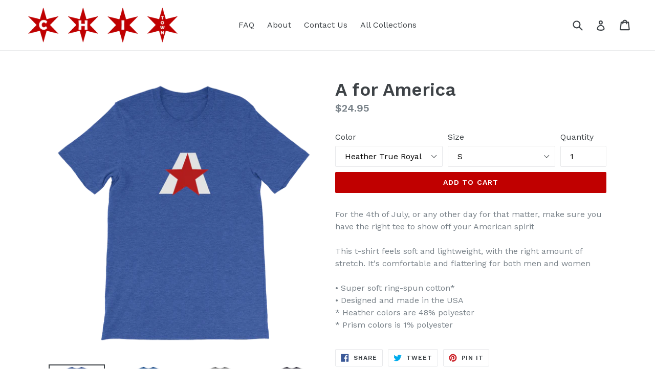

--- FILE ---
content_type: text/html; charset=utf-8
request_url: https://chitowntshirts.com/products/big-a-for-america
body_size: 21957
content:
<!doctype html>
<!--[if IE 9]> <html class="ie9 no-js" lang="en"> <![endif]-->
<!--[if (gt IE 9)|!(IE)]><!--> <html class="no-js" lang="en"> <!--<![endif]-->
<head>
  <meta charset="utf-8">
  <meta http-equiv="X-UA-Compatible" content="IE=edge,chrome=1">
  <meta name="viewport" content="width=device-width,initial-scale=1">
  <meta name="theme-color" content="#c00000">
  <link rel="canonical" href="https://chitowntshirts.com/products/big-a-for-america">

  
    <link rel="shortcut icon" href="//chitowntshirts.com/cdn/shop/files/Circle-Red-white-fill_32x32.png?v=1614301110" type="image/png">
  

  
  <title>
    A for America T-shirt
    
    
    
      &ndash; Chitown Tshirts
    
  </title>

  
    <meta name="description" content="For the 4th of July, or any other day for that matter, make sure you have the right tee to show off your American spirit">
  

  <!-- /snippets/social-meta-tags.liquid -->




<meta property="og:site_name" content="Chitown Tshirts">
<meta property="og:url" content="https://chitowntshirts.com/products/big-a-for-america">
<meta property="og:title" content="A for America">
<meta property="og:type" content="product">
<meta property="og:description" content="For the 4th of July, or any other day for that matter, make sure you have the right tee to show off your American spirit">

  <meta property="og:price:amount" content="24.95">
  <meta property="og:price:currency" content="USD">

<meta property="og:image" content="http://chitowntshirts.com/cdn/shop/products/mockup-3ff71eea_1200x1200.png?v=1540598480"><meta property="og:image" content="http://chitowntshirts.com/cdn/shop/products/mockup-01d43b5d_1200x1200.png?v=1540598480"><meta property="og:image" content="http://chitowntshirts.com/cdn/shop/products/mockup-0916ceba_1200x1200.png?v=1540598480">
<meta property="og:image:secure_url" content="https://chitowntshirts.com/cdn/shop/products/mockup-3ff71eea_1200x1200.png?v=1540598480"><meta property="og:image:secure_url" content="https://chitowntshirts.com/cdn/shop/products/mockup-01d43b5d_1200x1200.png?v=1540598480"><meta property="og:image:secure_url" content="https://chitowntshirts.com/cdn/shop/products/mockup-0916ceba_1200x1200.png?v=1540598480">


  <meta name="twitter:site" content="@chitowntshirts">

<meta name="twitter:card" content="summary_large_image">
<meta name="twitter:title" content="A for America">
<meta name="twitter:description" content="For the 4th of July, or any other day for that matter, make sure you have the right tee to show off your American spirit">


  <link href="//chitowntshirts.com/cdn/shop/t/1/assets/theme.scss.css?v=107814142446284708251674767194" rel="stylesheet" type="text/css" media="all" />
  

  <link href="//fonts.googleapis.com/css?family=Work+Sans:400,700" rel="stylesheet" type="text/css" media="all" />


  

    <link href="//fonts.googleapis.com/css?family=Work+Sans:600" rel="stylesheet" type="text/css" media="all" />
  



  <script>
    var theme = {
      strings: {
        addToCart: "Add to cart",
        soldOut: "Sold out",
        unavailable: "Unavailable",
        showMore: "Show More",
        showLess: "Show Less",
        addressError: "Error looking up that address",
        addressNoResults: "No results for that address",
        addressQueryLimit: "You have exceeded the Google API usage limit. Consider upgrading to a \u003ca href=\"https:\/\/developers.google.com\/maps\/premium\/usage-limits\"\u003ePremium Plan\u003c\/a\u003e.",
        authError: "There was a problem authenticating your Google Maps account."
      },
      moneyFormat: "${{amount}}"
    }

    document.documentElement.className = document.documentElement.className.replace('no-js', 'js');
  </script>

  <!--[if (lte IE 9) ]><script src="//chitowntshirts.com/cdn/shop/t/1/assets/match-media.min.js?v=22265819453975888031511196561" type="text/javascript"></script><![endif]-->

  

  <!--[if (gt IE 9)|!(IE)]><!--><script src="//chitowntshirts.com/cdn/shop/t/1/assets/lazysizes.js?v=68441465964607740661511196560" async="async"></script><!--<![endif]-->
  <!--[if lte IE 9]><script src="//chitowntshirts.com/cdn/shop/t/1/assets/lazysizes.min.js?42"></script><![endif]-->

  <!--[if (gt IE 9)|!(IE)]><!--><script src="//chitowntshirts.com/cdn/shop/t/1/assets/vendor.js?v=136118274122071307521511196561" defer="defer"></script><!--<![endif]-->
  <!--[if lte IE 9]><script src="//chitowntshirts.com/cdn/shop/t/1/assets/vendor.js?v=136118274122071307521511196561"></script><![endif]-->

  <!--[if (gt IE 9)|!(IE)]><!--><script src="//chitowntshirts.com/cdn/shop/t/1/assets/theme.js?v=100941840194216329191512466159" defer="defer"></script><!--<![endif]-->
  <!--[if lte IE 9]><script src="//chitowntshirts.com/cdn/shop/t/1/assets/theme.js?v=100941840194216329191512466159"></script><![endif]-->

  <script>window.performance && window.performance.mark && window.performance.mark('shopify.content_for_header.start');</script><meta id="shopify-digital-wallet" name="shopify-digital-wallet" content="/25680654/digital_wallets/dialog">
<meta name="shopify-checkout-api-token" content="aa1ec884d5b8329efc3e2dbd3dc7eada">
<link rel="alternate" type="application/json+oembed" href="https://chitowntshirts.com/products/big-a-for-america.oembed">
<script async="async" src="/checkouts/internal/preloads.js?locale=en-US"></script>
<link rel="preconnect" href="https://shop.app" crossorigin="anonymous">
<script async="async" src="https://shop.app/checkouts/internal/preloads.js?locale=en-US&shop_id=25680654" crossorigin="anonymous"></script>
<script id="apple-pay-shop-capabilities" type="application/json">{"shopId":25680654,"countryCode":"US","currencyCode":"USD","merchantCapabilities":["supports3DS"],"merchantId":"gid:\/\/shopify\/Shop\/25680654","merchantName":"Chitown Tshirts","requiredBillingContactFields":["postalAddress","email"],"requiredShippingContactFields":["postalAddress","email"],"shippingType":"shipping","supportedNetworks":["visa","masterCard","amex","discover","elo","jcb"],"total":{"type":"pending","label":"Chitown Tshirts","amount":"1.00"},"shopifyPaymentsEnabled":true,"supportsSubscriptions":true}</script>
<script id="shopify-features" type="application/json">{"accessToken":"aa1ec884d5b8329efc3e2dbd3dc7eada","betas":["rich-media-storefront-analytics"],"domain":"chitowntshirts.com","predictiveSearch":true,"shopId":25680654,"locale":"en"}</script>
<script>var Shopify = Shopify || {};
Shopify.shop = "allographic-tees.myshopify.com";
Shopify.locale = "en";
Shopify.currency = {"active":"USD","rate":"1.0"};
Shopify.country = "US";
Shopify.theme = {"name":"Debut","id":9852321835,"schema_name":"Debut","schema_version":"1.9.1","theme_store_id":796,"role":"main"};
Shopify.theme.handle = "null";
Shopify.theme.style = {"id":null,"handle":null};
Shopify.cdnHost = "chitowntshirts.com/cdn";
Shopify.routes = Shopify.routes || {};
Shopify.routes.root = "/";</script>
<script type="module">!function(o){(o.Shopify=o.Shopify||{}).modules=!0}(window);</script>
<script>!function(o){function n(){var o=[];function n(){o.push(Array.prototype.slice.apply(arguments))}return n.q=o,n}var t=o.Shopify=o.Shopify||{};t.loadFeatures=n(),t.autoloadFeatures=n()}(window);</script>
<script>
  window.ShopifyPay = window.ShopifyPay || {};
  window.ShopifyPay.apiHost = "shop.app\/pay";
  window.ShopifyPay.redirectState = null;
</script>
<script id="shop-js-analytics" type="application/json">{"pageType":"product"}</script>
<script defer="defer" async type="module" src="//chitowntshirts.com/cdn/shopifycloud/shop-js/modules/v2/client.init-shop-cart-sync_BApSsMSl.en.esm.js"></script>
<script defer="defer" async type="module" src="//chitowntshirts.com/cdn/shopifycloud/shop-js/modules/v2/chunk.common_CBoos6YZ.esm.js"></script>
<script type="module">
  await import("//chitowntshirts.com/cdn/shopifycloud/shop-js/modules/v2/client.init-shop-cart-sync_BApSsMSl.en.esm.js");
await import("//chitowntshirts.com/cdn/shopifycloud/shop-js/modules/v2/chunk.common_CBoos6YZ.esm.js");

  window.Shopify.SignInWithShop?.initShopCartSync?.({"fedCMEnabled":true,"windoidEnabled":true});

</script>
<script>
  window.Shopify = window.Shopify || {};
  if (!window.Shopify.featureAssets) window.Shopify.featureAssets = {};
  window.Shopify.featureAssets['shop-js'] = {"shop-cart-sync":["modules/v2/client.shop-cart-sync_DJczDl9f.en.esm.js","modules/v2/chunk.common_CBoos6YZ.esm.js"],"init-fed-cm":["modules/v2/client.init-fed-cm_BzwGC0Wi.en.esm.js","modules/v2/chunk.common_CBoos6YZ.esm.js"],"init-windoid":["modules/v2/client.init-windoid_BS26ThXS.en.esm.js","modules/v2/chunk.common_CBoos6YZ.esm.js"],"shop-cash-offers":["modules/v2/client.shop-cash-offers_DthCPNIO.en.esm.js","modules/v2/chunk.common_CBoos6YZ.esm.js","modules/v2/chunk.modal_Bu1hFZFC.esm.js"],"shop-button":["modules/v2/client.shop-button_D_JX508o.en.esm.js","modules/v2/chunk.common_CBoos6YZ.esm.js"],"init-shop-email-lookup-coordinator":["modules/v2/client.init-shop-email-lookup-coordinator_DFwWcvrS.en.esm.js","modules/v2/chunk.common_CBoos6YZ.esm.js"],"shop-toast-manager":["modules/v2/client.shop-toast-manager_tEhgP2F9.en.esm.js","modules/v2/chunk.common_CBoos6YZ.esm.js"],"shop-login-button":["modules/v2/client.shop-login-button_DwLgFT0K.en.esm.js","modules/v2/chunk.common_CBoos6YZ.esm.js","modules/v2/chunk.modal_Bu1hFZFC.esm.js"],"avatar":["modules/v2/client.avatar_BTnouDA3.en.esm.js"],"init-shop-cart-sync":["modules/v2/client.init-shop-cart-sync_BApSsMSl.en.esm.js","modules/v2/chunk.common_CBoos6YZ.esm.js"],"pay-button":["modules/v2/client.pay-button_BuNmcIr_.en.esm.js","modules/v2/chunk.common_CBoos6YZ.esm.js"],"init-shop-for-new-customer-accounts":["modules/v2/client.init-shop-for-new-customer-accounts_DrjXSI53.en.esm.js","modules/v2/client.shop-login-button_DwLgFT0K.en.esm.js","modules/v2/chunk.common_CBoos6YZ.esm.js","modules/v2/chunk.modal_Bu1hFZFC.esm.js"],"init-customer-accounts-sign-up":["modules/v2/client.init-customer-accounts-sign-up_TlVCiykN.en.esm.js","modules/v2/client.shop-login-button_DwLgFT0K.en.esm.js","modules/v2/chunk.common_CBoos6YZ.esm.js","modules/v2/chunk.modal_Bu1hFZFC.esm.js"],"shop-follow-button":["modules/v2/client.shop-follow-button_C5D3XtBb.en.esm.js","modules/v2/chunk.common_CBoos6YZ.esm.js","modules/v2/chunk.modal_Bu1hFZFC.esm.js"],"checkout-modal":["modules/v2/client.checkout-modal_8TC_1FUY.en.esm.js","modules/v2/chunk.common_CBoos6YZ.esm.js","modules/v2/chunk.modal_Bu1hFZFC.esm.js"],"init-customer-accounts":["modules/v2/client.init-customer-accounts_C0Oh2ljF.en.esm.js","modules/v2/client.shop-login-button_DwLgFT0K.en.esm.js","modules/v2/chunk.common_CBoos6YZ.esm.js","modules/v2/chunk.modal_Bu1hFZFC.esm.js"],"lead-capture":["modules/v2/client.lead-capture_Cq0gfm7I.en.esm.js","modules/v2/chunk.common_CBoos6YZ.esm.js","modules/v2/chunk.modal_Bu1hFZFC.esm.js"],"shop-login":["modules/v2/client.shop-login_BmtnoEUo.en.esm.js","modules/v2/chunk.common_CBoos6YZ.esm.js","modules/v2/chunk.modal_Bu1hFZFC.esm.js"],"payment-terms":["modules/v2/client.payment-terms_BHOWV7U_.en.esm.js","modules/v2/chunk.common_CBoos6YZ.esm.js","modules/v2/chunk.modal_Bu1hFZFC.esm.js"]};
</script>
<script>(function() {
  var isLoaded = false;
  function asyncLoad() {
    if (isLoaded) return;
    isLoaded = true;
    var urls = ["\/\/cdn.shopify.com\/proxy\/abdb1285474bea08f5e9eb1e99803d29a9b69c6a77647233403b1f480cb84501\/static.cdn.printful.com\/static\/js\/external\/shopify-product-customizer.js?v=0.28\u0026shop=allographic-tees.myshopify.com\u0026sp-cache-control=cHVibGljLCBtYXgtYWdlPTkwMA"];
    for (var i = 0; i < urls.length; i++) {
      var s = document.createElement('script');
      s.type = 'text/javascript';
      s.async = true;
      s.src = urls[i];
      var x = document.getElementsByTagName('script')[0];
      x.parentNode.insertBefore(s, x);
    }
  };
  if(window.attachEvent) {
    window.attachEvent('onload', asyncLoad);
  } else {
    window.addEventListener('load', asyncLoad, false);
  }
})();</script>
<script id="__st">var __st={"a":25680654,"offset":-21600,"reqid":"c8a6d9d1-8195-4a07-acbf-d7918b2afc43-1768894214","pageurl":"chitowntshirts.com\/products\/big-a-for-america","u":"51234c1a1c8d","p":"product","rtyp":"product","rid":1559465132075};</script>
<script>window.ShopifyPaypalV4VisibilityTracking = true;</script>
<script id="captcha-bootstrap">!function(){'use strict';const t='contact',e='account',n='new_comment',o=[[t,t],['blogs',n],['comments',n],[t,'customer']],c=[[e,'customer_login'],[e,'guest_login'],[e,'recover_customer_password'],[e,'create_customer']],r=t=>t.map((([t,e])=>`form[action*='/${t}']:not([data-nocaptcha='true']) input[name='form_type'][value='${e}']`)).join(','),a=t=>()=>t?[...document.querySelectorAll(t)].map((t=>t.form)):[];function s(){const t=[...o],e=r(t);return a(e)}const i='password',u='form_key',d=['recaptcha-v3-token','g-recaptcha-response','h-captcha-response',i],f=()=>{try{return window.sessionStorage}catch{return}},m='__shopify_v',_=t=>t.elements[u];function p(t,e,n=!1){try{const o=window.sessionStorage,c=JSON.parse(o.getItem(e)),{data:r}=function(t){const{data:e,action:n}=t;return t[m]||n?{data:e,action:n}:{data:t,action:n}}(c);for(const[e,n]of Object.entries(r))t.elements[e]&&(t.elements[e].value=n);n&&o.removeItem(e)}catch(o){console.error('form repopulation failed',{error:o})}}const l='form_type',E='cptcha';function T(t){t.dataset[E]=!0}const w=window,h=w.document,L='Shopify',v='ce_forms',y='captcha';let A=!1;((t,e)=>{const n=(g='f06e6c50-85a8-45c8-87d0-21a2b65856fe',I='https://cdn.shopify.com/shopifycloud/storefront-forms-hcaptcha/ce_storefront_forms_captcha_hcaptcha.v1.5.2.iife.js',D={infoText:'Protected by hCaptcha',privacyText:'Privacy',termsText:'Terms'},(t,e,n)=>{const o=w[L][v],c=o.bindForm;if(c)return c(t,g,e,D).then(n);var r;o.q.push([[t,g,e,D],n]),r=I,A||(h.body.append(Object.assign(h.createElement('script'),{id:'captcha-provider',async:!0,src:r})),A=!0)});var g,I,D;w[L]=w[L]||{},w[L][v]=w[L][v]||{},w[L][v].q=[],w[L][y]=w[L][y]||{},w[L][y].protect=function(t,e){n(t,void 0,e),T(t)},Object.freeze(w[L][y]),function(t,e,n,w,h,L){const[v,y,A,g]=function(t,e,n){const i=e?o:[],u=t?c:[],d=[...i,...u],f=r(d),m=r(i),_=r(d.filter((([t,e])=>n.includes(e))));return[a(f),a(m),a(_),s()]}(w,h,L),I=t=>{const e=t.target;return e instanceof HTMLFormElement?e:e&&e.form},D=t=>v().includes(t);t.addEventListener('submit',(t=>{const e=I(t);if(!e)return;const n=D(e)&&!e.dataset.hcaptchaBound&&!e.dataset.recaptchaBound,o=_(e),c=g().includes(e)&&(!o||!o.value);(n||c)&&t.preventDefault(),c&&!n&&(function(t){try{if(!f())return;!function(t){const e=f();if(!e)return;const n=_(t);if(!n)return;const o=n.value;o&&e.removeItem(o)}(t);const e=Array.from(Array(32),(()=>Math.random().toString(36)[2])).join('');!function(t,e){_(t)||t.append(Object.assign(document.createElement('input'),{type:'hidden',name:u})),t.elements[u].value=e}(t,e),function(t,e){const n=f();if(!n)return;const o=[...t.querySelectorAll(`input[type='${i}']`)].map((({name:t})=>t)),c=[...d,...o],r={};for(const[a,s]of new FormData(t).entries())c.includes(a)||(r[a]=s);n.setItem(e,JSON.stringify({[m]:1,action:t.action,data:r}))}(t,e)}catch(e){console.error('failed to persist form',e)}}(e),e.submit())}));const S=(t,e)=>{t&&!t.dataset[E]&&(n(t,e.some((e=>e===t))),T(t))};for(const o of['focusin','change'])t.addEventListener(o,(t=>{const e=I(t);D(e)&&S(e,y())}));const B=e.get('form_key'),M=e.get(l),P=B&&M;t.addEventListener('DOMContentLoaded',(()=>{const t=y();if(P)for(const e of t)e.elements[l].value===M&&p(e,B);[...new Set([...A(),...v().filter((t=>'true'===t.dataset.shopifyCaptcha))])].forEach((e=>S(e,t)))}))}(h,new URLSearchParams(w.location.search),n,t,e,['guest_login'])})(!0,!0)}();</script>
<script integrity="sha256-4kQ18oKyAcykRKYeNunJcIwy7WH5gtpwJnB7kiuLZ1E=" data-source-attribution="shopify.loadfeatures" defer="defer" src="//chitowntshirts.com/cdn/shopifycloud/storefront/assets/storefront/load_feature-a0a9edcb.js" crossorigin="anonymous"></script>
<script crossorigin="anonymous" defer="defer" src="//chitowntshirts.com/cdn/shopifycloud/storefront/assets/shopify_pay/storefront-65b4c6d7.js?v=20250812"></script>
<script data-source-attribution="shopify.dynamic_checkout.dynamic.init">var Shopify=Shopify||{};Shopify.PaymentButton=Shopify.PaymentButton||{isStorefrontPortableWallets:!0,init:function(){window.Shopify.PaymentButton.init=function(){};var t=document.createElement("script");t.src="https://chitowntshirts.com/cdn/shopifycloud/portable-wallets/latest/portable-wallets.en.js",t.type="module",document.head.appendChild(t)}};
</script>
<script data-source-attribution="shopify.dynamic_checkout.buyer_consent">
  function portableWalletsHideBuyerConsent(e){var t=document.getElementById("shopify-buyer-consent"),n=document.getElementById("shopify-subscription-policy-button");t&&n&&(t.classList.add("hidden"),t.setAttribute("aria-hidden","true"),n.removeEventListener("click",e))}function portableWalletsShowBuyerConsent(e){var t=document.getElementById("shopify-buyer-consent"),n=document.getElementById("shopify-subscription-policy-button");t&&n&&(t.classList.remove("hidden"),t.removeAttribute("aria-hidden"),n.addEventListener("click",e))}window.Shopify?.PaymentButton&&(window.Shopify.PaymentButton.hideBuyerConsent=portableWalletsHideBuyerConsent,window.Shopify.PaymentButton.showBuyerConsent=portableWalletsShowBuyerConsent);
</script>
<script data-source-attribution="shopify.dynamic_checkout.cart.bootstrap">document.addEventListener("DOMContentLoaded",(function(){function t(){return document.querySelector("shopify-accelerated-checkout-cart, shopify-accelerated-checkout")}if(t())Shopify.PaymentButton.init();else{new MutationObserver((function(e,n){t()&&(Shopify.PaymentButton.init(),n.disconnect())})).observe(document.body,{childList:!0,subtree:!0})}}));
</script>
<link id="shopify-accelerated-checkout-styles" rel="stylesheet" media="screen" href="https://chitowntshirts.com/cdn/shopifycloud/portable-wallets/latest/accelerated-checkout-backwards-compat.css" crossorigin="anonymous">
<style id="shopify-accelerated-checkout-cart">
        #shopify-buyer-consent {
  margin-top: 1em;
  display: inline-block;
  width: 100%;
}

#shopify-buyer-consent.hidden {
  display: none;
}

#shopify-subscription-policy-button {
  background: none;
  border: none;
  padding: 0;
  text-decoration: underline;
  font-size: inherit;
  cursor: pointer;
}

#shopify-subscription-policy-button::before {
  box-shadow: none;
}

      </style>

<script>window.performance && window.performance.mark && window.performance.mark('shopify.content_for_header.end');</script>
<link href="https://monorail-edge.shopifysvc.com" rel="dns-prefetch">
<script>(function(){if ("sendBeacon" in navigator && "performance" in window) {try {var session_token_from_headers = performance.getEntriesByType('navigation')[0].serverTiming.find(x => x.name == '_s').description;} catch {var session_token_from_headers = undefined;}var session_cookie_matches = document.cookie.match(/_shopify_s=([^;]*)/);var session_token_from_cookie = session_cookie_matches && session_cookie_matches.length === 2 ? session_cookie_matches[1] : "";var session_token = session_token_from_headers || session_token_from_cookie || "";function handle_abandonment_event(e) {var entries = performance.getEntries().filter(function(entry) {return /monorail-edge.shopifysvc.com/.test(entry.name);});if (!window.abandonment_tracked && entries.length === 0) {window.abandonment_tracked = true;var currentMs = Date.now();var navigation_start = performance.timing.navigationStart;var payload = {shop_id: 25680654,url: window.location.href,navigation_start,duration: currentMs - navigation_start,session_token,page_type: "product"};window.navigator.sendBeacon("https://monorail-edge.shopifysvc.com/v1/produce", JSON.stringify({schema_id: "online_store_buyer_site_abandonment/1.1",payload: payload,metadata: {event_created_at_ms: currentMs,event_sent_at_ms: currentMs}}));}}window.addEventListener('pagehide', handle_abandonment_event);}}());</script>
<script id="web-pixels-manager-setup">(function e(e,d,r,n,o){if(void 0===o&&(o={}),!Boolean(null===(a=null===(i=window.Shopify)||void 0===i?void 0:i.analytics)||void 0===a?void 0:a.replayQueue)){var i,a;window.Shopify=window.Shopify||{};var t=window.Shopify;t.analytics=t.analytics||{};var s=t.analytics;s.replayQueue=[],s.publish=function(e,d,r){return s.replayQueue.push([e,d,r]),!0};try{self.performance.mark("wpm:start")}catch(e){}var l=function(){var e={modern:/Edge?\/(1{2}[4-9]|1[2-9]\d|[2-9]\d{2}|\d{4,})\.\d+(\.\d+|)|Firefox\/(1{2}[4-9]|1[2-9]\d|[2-9]\d{2}|\d{4,})\.\d+(\.\d+|)|Chrom(ium|e)\/(9{2}|\d{3,})\.\d+(\.\d+|)|(Maci|X1{2}).+ Version\/(15\.\d+|(1[6-9]|[2-9]\d|\d{3,})\.\d+)([,.]\d+|)( \(\w+\)|)( Mobile\/\w+|) Safari\/|Chrome.+OPR\/(9{2}|\d{3,})\.\d+\.\d+|(CPU[ +]OS|iPhone[ +]OS|CPU[ +]iPhone|CPU IPhone OS|CPU iPad OS)[ +]+(15[._]\d+|(1[6-9]|[2-9]\d|\d{3,})[._]\d+)([._]\d+|)|Android:?[ /-](13[3-9]|1[4-9]\d|[2-9]\d{2}|\d{4,})(\.\d+|)(\.\d+|)|Android.+Firefox\/(13[5-9]|1[4-9]\d|[2-9]\d{2}|\d{4,})\.\d+(\.\d+|)|Android.+Chrom(ium|e)\/(13[3-9]|1[4-9]\d|[2-9]\d{2}|\d{4,})\.\d+(\.\d+|)|SamsungBrowser\/([2-9]\d|\d{3,})\.\d+/,legacy:/Edge?\/(1[6-9]|[2-9]\d|\d{3,})\.\d+(\.\d+|)|Firefox\/(5[4-9]|[6-9]\d|\d{3,})\.\d+(\.\d+|)|Chrom(ium|e)\/(5[1-9]|[6-9]\d|\d{3,})\.\d+(\.\d+|)([\d.]+$|.*Safari\/(?![\d.]+ Edge\/[\d.]+$))|(Maci|X1{2}).+ Version\/(10\.\d+|(1[1-9]|[2-9]\d|\d{3,})\.\d+)([,.]\d+|)( \(\w+\)|)( Mobile\/\w+|) Safari\/|Chrome.+OPR\/(3[89]|[4-9]\d|\d{3,})\.\d+\.\d+|(CPU[ +]OS|iPhone[ +]OS|CPU[ +]iPhone|CPU IPhone OS|CPU iPad OS)[ +]+(10[._]\d+|(1[1-9]|[2-9]\d|\d{3,})[._]\d+)([._]\d+|)|Android:?[ /-](13[3-9]|1[4-9]\d|[2-9]\d{2}|\d{4,})(\.\d+|)(\.\d+|)|Mobile Safari.+OPR\/([89]\d|\d{3,})\.\d+\.\d+|Android.+Firefox\/(13[5-9]|1[4-9]\d|[2-9]\d{2}|\d{4,})\.\d+(\.\d+|)|Android.+Chrom(ium|e)\/(13[3-9]|1[4-9]\d|[2-9]\d{2}|\d{4,})\.\d+(\.\d+|)|Android.+(UC? ?Browser|UCWEB|U3)[ /]?(15\.([5-9]|\d{2,})|(1[6-9]|[2-9]\d|\d{3,})\.\d+)\.\d+|SamsungBrowser\/(5\.\d+|([6-9]|\d{2,})\.\d+)|Android.+MQ{2}Browser\/(14(\.(9|\d{2,})|)|(1[5-9]|[2-9]\d|\d{3,})(\.\d+|))(\.\d+|)|K[Aa][Ii]OS\/(3\.\d+|([4-9]|\d{2,})\.\d+)(\.\d+|)/},d=e.modern,r=e.legacy,n=navigator.userAgent;return n.match(d)?"modern":n.match(r)?"legacy":"unknown"}(),u="modern"===l?"modern":"legacy",c=(null!=n?n:{modern:"",legacy:""})[u],f=function(e){return[e.baseUrl,"/wpm","/b",e.hashVersion,"modern"===e.buildTarget?"m":"l",".js"].join("")}({baseUrl:d,hashVersion:r,buildTarget:u}),m=function(e){var d=e.version,r=e.bundleTarget,n=e.surface,o=e.pageUrl,i=e.monorailEndpoint;return{emit:function(e){var a=e.status,t=e.errorMsg,s=(new Date).getTime(),l=JSON.stringify({metadata:{event_sent_at_ms:s},events:[{schema_id:"web_pixels_manager_load/3.1",payload:{version:d,bundle_target:r,page_url:o,status:a,surface:n,error_msg:t},metadata:{event_created_at_ms:s}}]});if(!i)return console&&console.warn&&console.warn("[Web Pixels Manager] No Monorail endpoint provided, skipping logging."),!1;try{return self.navigator.sendBeacon.bind(self.navigator)(i,l)}catch(e){}var u=new XMLHttpRequest;try{return u.open("POST",i,!0),u.setRequestHeader("Content-Type","text/plain"),u.send(l),!0}catch(e){return console&&console.warn&&console.warn("[Web Pixels Manager] Got an unhandled error while logging to Monorail."),!1}}}}({version:r,bundleTarget:l,surface:e.surface,pageUrl:self.location.href,monorailEndpoint:e.monorailEndpoint});try{o.browserTarget=l,function(e){var d=e.src,r=e.async,n=void 0===r||r,o=e.onload,i=e.onerror,a=e.sri,t=e.scriptDataAttributes,s=void 0===t?{}:t,l=document.createElement("script"),u=document.querySelector("head"),c=document.querySelector("body");if(l.async=n,l.src=d,a&&(l.integrity=a,l.crossOrigin="anonymous"),s)for(var f in s)if(Object.prototype.hasOwnProperty.call(s,f))try{l.dataset[f]=s[f]}catch(e){}if(o&&l.addEventListener("load",o),i&&l.addEventListener("error",i),u)u.appendChild(l);else{if(!c)throw new Error("Did not find a head or body element to append the script");c.appendChild(l)}}({src:f,async:!0,onload:function(){if(!function(){var e,d;return Boolean(null===(d=null===(e=window.Shopify)||void 0===e?void 0:e.analytics)||void 0===d?void 0:d.initialized)}()){var d=window.webPixelsManager.init(e)||void 0;if(d){var r=window.Shopify.analytics;r.replayQueue.forEach((function(e){var r=e[0],n=e[1],o=e[2];d.publishCustomEvent(r,n,o)})),r.replayQueue=[],r.publish=d.publishCustomEvent,r.visitor=d.visitor,r.initialized=!0}}},onerror:function(){return m.emit({status:"failed",errorMsg:"".concat(f," has failed to load")})},sri:function(e){var d=/^sha384-[A-Za-z0-9+/=]+$/;return"string"==typeof e&&d.test(e)}(c)?c:"",scriptDataAttributes:o}),m.emit({status:"loading"})}catch(e){m.emit({status:"failed",errorMsg:(null==e?void 0:e.message)||"Unknown error"})}}})({shopId: 25680654,storefrontBaseUrl: "https://chitowntshirts.com",extensionsBaseUrl: "https://extensions.shopifycdn.com/cdn/shopifycloud/web-pixels-manager",monorailEndpoint: "https://monorail-edge.shopifysvc.com/unstable/produce_batch",surface: "storefront-renderer",enabledBetaFlags: ["2dca8a86"],webPixelsConfigList: [{"id":"48889899","eventPayloadVersion":"v1","runtimeContext":"LAX","scriptVersion":"1","type":"CUSTOM","privacyPurposes":["MARKETING"],"name":"Meta pixel (migrated)"},{"id":"76152875","eventPayloadVersion":"v1","runtimeContext":"LAX","scriptVersion":"1","type":"CUSTOM","privacyPurposes":["ANALYTICS"],"name":"Google Analytics tag (migrated)"},{"id":"shopify-app-pixel","configuration":"{}","eventPayloadVersion":"v1","runtimeContext":"STRICT","scriptVersion":"0450","apiClientId":"shopify-pixel","type":"APP","privacyPurposes":["ANALYTICS","MARKETING"]},{"id":"shopify-custom-pixel","eventPayloadVersion":"v1","runtimeContext":"LAX","scriptVersion":"0450","apiClientId":"shopify-pixel","type":"CUSTOM","privacyPurposes":["ANALYTICS","MARKETING"]}],isMerchantRequest: false,initData: {"shop":{"name":"Chitown Tshirts","paymentSettings":{"currencyCode":"USD"},"myshopifyDomain":"allographic-tees.myshopify.com","countryCode":"US","storefrontUrl":"https:\/\/chitowntshirts.com"},"customer":null,"cart":null,"checkout":null,"productVariants":[{"price":{"amount":24.95,"currencyCode":"USD"},"product":{"title":"A for America","vendor":"Allographic Tees","id":"1559465132075","untranslatedTitle":"A for America","url":"\/products\/big-a-for-america","type":""},"id":"14423778033707","image":{"src":"\/\/chitowntshirts.com\/cdn\/shop\/products\/mockup-3ff71eea.png?v=1540598480"},"sku":"6139283","title":"Heather True Royal \/ S","untranslatedTitle":"Heather True Royal \/ S"},{"price":{"amount":24.95,"currencyCode":"USD"},"product":{"title":"A for America","vendor":"Allographic Tees","id":"1559465132075","untranslatedTitle":"A for America","url":"\/products\/big-a-for-america","type":""},"id":"14423778066475","image":{"src":"\/\/chitowntshirts.com\/cdn\/shop\/products\/mockup-3ff71eea.png?v=1540598480"},"sku":"7621132","title":"Heather True Royal \/ M","untranslatedTitle":"Heather True Royal \/ M"},{"price":{"amount":24.95,"currencyCode":"USD"},"product":{"title":"A for America","vendor":"Allographic Tees","id":"1559465132075","untranslatedTitle":"A for America","url":"\/products\/big-a-for-america","type":""},"id":"14423778099243","image":{"src":"\/\/chitowntshirts.com\/cdn\/shop\/products\/mockup-3ff71eea.png?v=1540598480"},"sku":"9069834","title":"Heather True Royal \/ L","untranslatedTitle":"Heather True Royal \/ L"},{"price":{"amount":24.95,"currencyCode":"USD"},"product":{"title":"A for America","vendor":"Allographic Tees","id":"1559465132075","untranslatedTitle":"A for America","url":"\/products\/big-a-for-america","type":""},"id":"14423778132011","image":{"src":"\/\/chitowntshirts.com\/cdn\/shop\/products\/mockup-3ff71eea.png?v=1540598480"},"sku":"5698654","title":"Heather True Royal \/ XL","untranslatedTitle":"Heather True Royal \/ XL"},{"price":{"amount":24.95,"currencyCode":"USD"},"product":{"title":"A for America","vendor":"Allographic Tees","id":"1559465132075","untranslatedTitle":"A for America","url":"\/products\/big-a-for-america","type":""},"id":"14423777607723","image":{"src":"\/\/chitowntshirts.com\/cdn\/shop\/products\/mockup-01d43b5d.png?v=1540598480"},"sku":"9324811","title":"True Royal \/ S","untranslatedTitle":"True Royal \/ S"},{"price":{"amount":24.95,"currencyCode":"USD"},"product":{"title":"A for America","vendor":"Allographic Tees","id":"1559465132075","untranslatedTitle":"A for America","url":"\/products\/big-a-for-america","type":""},"id":"14423777673259","image":{"src":"\/\/chitowntshirts.com\/cdn\/shop\/products\/mockup-01d43b5d.png?v=1540598480"},"sku":"4406229","title":"True Royal \/ M","untranslatedTitle":"True Royal \/ M"},{"price":{"amount":24.95,"currencyCode":"USD"},"product":{"title":"A for America","vendor":"Allographic Tees","id":"1559465132075","untranslatedTitle":"A for America","url":"\/products\/big-a-for-america","type":""},"id":"14423777706027","image":{"src":"\/\/chitowntshirts.com\/cdn\/shop\/products\/mockup-01d43b5d.png?v=1540598480"},"sku":"3928825","title":"True Royal \/ L","untranslatedTitle":"True Royal \/ L"},{"price":{"amount":24.95,"currencyCode":"USD"},"product":{"title":"A for America","vendor":"Allographic Tees","id":"1559465132075","untranslatedTitle":"A for America","url":"\/products\/big-a-for-america","type":""},"id":"14423777738795","image":{"src":"\/\/chitowntshirts.com\/cdn\/shop\/products\/mockup-01d43b5d.png?v=1540598480"},"sku":"8810440","title":"True Royal \/ XL","untranslatedTitle":"True Royal \/ XL"},{"price":{"amount":24.95,"currencyCode":"USD"},"product":{"title":"A for America","vendor":"Allographic Tees","id":"1559465132075","untranslatedTitle":"A for America","url":"\/products\/big-a-for-america","type":""},"id":"14423777312811","image":{"src":"\/\/chitowntshirts.com\/cdn\/shop\/products\/mockup-0916ceba.png?v=1540598480"},"sku":"3777906","title":"Deep Heather \/ S","untranslatedTitle":"Deep Heather \/ S"},{"price":{"amount":24.95,"currencyCode":"USD"},"product":{"title":"A for America","vendor":"Allographic Tees","id":"1559465132075","untranslatedTitle":"A for America","url":"\/products\/big-a-for-america","type":""},"id":"14423777345579","image":{"src":"\/\/chitowntshirts.com\/cdn\/shop\/products\/mockup-0916ceba.png?v=1540598480"},"sku":"9270779","title":"Deep Heather \/ M","untranslatedTitle":"Deep Heather \/ M"},{"price":{"amount":24.95,"currencyCode":"USD"},"product":{"title":"A for America","vendor":"Allographic Tees","id":"1559465132075","untranslatedTitle":"A for America","url":"\/products\/big-a-for-america","type":""},"id":"14423777378347","image":{"src":"\/\/chitowntshirts.com\/cdn\/shop\/products\/mockup-0916ceba.png?v=1540598480"},"sku":"8478271","title":"Deep Heather \/ L","untranslatedTitle":"Deep Heather \/ L"},{"price":{"amount":24.95,"currencyCode":"USD"},"product":{"title":"A for America","vendor":"Allographic Tees","id":"1559465132075","untranslatedTitle":"A for America","url":"\/products\/big-a-for-america","type":""},"id":"14423777411115","image":{"src":"\/\/chitowntshirts.com\/cdn\/shop\/products\/mockup-0916ceba.png?v=1540598480"},"sku":"4703111","title":"Deep Heather \/ XL","untranslatedTitle":"Deep Heather \/ XL"},{"price":{"amount":24.95,"currencyCode":"USD"},"product":{"title":"A for America","vendor":"Allographic Tees","id":"1559465132075","untranslatedTitle":"A for America","url":"\/products\/big-a-for-america","type":""},"id":"14423776919595","image":{"src":"\/\/chitowntshirts.com\/cdn\/shop\/products\/mockup-bc079b13.png?v=1540598480"},"sku":"5101401","title":"Navy \/ S","untranslatedTitle":"Navy \/ S"},{"price":{"amount":24.95,"currencyCode":"USD"},"product":{"title":"A for America","vendor":"Allographic Tees","id":"1559465132075","untranslatedTitle":"A for America","url":"\/products\/big-a-for-america","type":""},"id":"14423776952363","image":{"src":"\/\/chitowntshirts.com\/cdn\/shop\/products\/mockup-bc079b13.png?v=1540598480"},"sku":"7449328","title":"Navy \/ M","untranslatedTitle":"Navy \/ M"},{"price":{"amount":24.95,"currencyCode":"USD"},"product":{"title":"A for America","vendor":"Allographic Tees","id":"1559465132075","untranslatedTitle":"A for America","url":"\/products\/big-a-for-america","type":""},"id":"14423776985131","image":{"src":"\/\/chitowntshirts.com\/cdn\/shop\/products\/mockup-bc079b13.png?v=1540598480"},"sku":"9551958","title":"Navy \/ L","untranslatedTitle":"Navy \/ L"},{"price":{"amount":24.95,"currencyCode":"USD"},"product":{"title":"A for America","vendor":"Allographic Tees","id":"1559465132075","untranslatedTitle":"A for America","url":"\/products\/big-a-for-america","type":""},"id":"14423777017899","image":{"src":"\/\/chitowntshirts.com\/cdn\/shop\/products\/mockup-bc079b13.png?v=1540598480"},"sku":"4828011","title":"Navy \/ XL","untranslatedTitle":"Navy \/ XL"},{"price":{"amount":24.95,"currencyCode":"USD"},"product":{"title":"A for America","vendor":"Allographic Tees","id":"1559465132075","untranslatedTitle":"A for America","url":"\/products\/big-a-for-america","type":""},"id":"14423776788523","image":{"src":"\/\/chitowntshirts.com\/cdn\/shop\/products\/mockup-affa7a3d.png?v=1540598480"},"sku":"4042759","title":"Asphalt \/ S","untranslatedTitle":"Asphalt \/ S"},{"price":{"amount":24.95,"currencyCode":"USD"},"product":{"title":"A for America","vendor":"Allographic Tees","id":"1559465132075","untranslatedTitle":"A for America","url":"\/products\/big-a-for-america","type":""},"id":"14423776821291","image":{"src":"\/\/chitowntshirts.com\/cdn\/shop\/products\/mockup-affa7a3d.png?v=1540598480"},"sku":"5332922","title":"Asphalt \/ M","untranslatedTitle":"Asphalt \/ M"},{"price":{"amount":24.95,"currencyCode":"USD"},"product":{"title":"A for America","vendor":"Allographic Tees","id":"1559465132075","untranslatedTitle":"A for America","url":"\/products\/big-a-for-america","type":""},"id":"14423776854059","image":{"src":"\/\/chitowntshirts.com\/cdn\/shop\/products\/mockup-affa7a3d.png?v=1540598480"},"sku":"5601653","title":"Asphalt \/ L","untranslatedTitle":"Asphalt \/ L"},{"price":{"amount":24.95,"currencyCode":"USD"},"product":{"title":"A for America","vendor":"Allographic Tees","id":"1559465132075","untranslatedTitle":"A for America","url":"\/products\/big-a-for-america","type":""},"id":"14423776886827","image":{"src":"\/\/chitowntshirts.com\/cdn\/shop\/products\/mockup-affa7a3d.png?v=1540598480"},"sku":"6349761","title":"Asphalt \/ XL","untranslatedTitle":"Asphalt \/ XL"},{"price":{"amount":24.95,"currencyCode":"USD"},"product":{"title":"A for America","vendor":"Allographic Tees","id":"1559465132075","untranslatedTitle":"A for America","url":"\/products\/big-a-for-america","type":""},"id":"14423776526379","image":{"src":"\/\/chitowntshirts.com\/cdn\/shop\/products\/mockup-fdb9d0e0.png?v=1540598480"},"sku":"2291088","title":"Black \/ S","untranslatedTitle":"Black \/ S"},{"price":{"amount":24.95,"currencyCode":"USD"},"product":{"title":"A for America","vendor":"Allographic Tees","id":"1559465132075","untranslatedTitle":"A for America","url":"\/products\/big-a-for-america","type":""},"id":"14423776559147","image":{"src":"\/\/chitowntshirts.com\/cdn\/shop\/products\/mockup-fdb9d0e0.png?v=1540598480"},"sku":"9429866","title":"Black \/ M","untranslatedTitle":"Black \/ M"},{"price":{"amount":24.95,"currencyCode":"USD"},"product":{"title":"A for America","vendor":"Allographic Tees","id":"1559465132075","untranslatedTitle":"A for America","url":"\/products\/big-a-for-america","type":""},"id":"14423776591915","image":{"src":"\/\/chitowntshirts.com\/cdn\/shop\/products\/mockup-fdb9d0e0.png?v=1540598480"},"sku":"1361098","title":"Black \/ L","untranslatedTitle":"Black \/ L"},{"price":{"amount":24.95,"currencyCode":"USD"},"product":{"title":"A for America","vendor":"Allographic Tees","id":"1559465132075","untranslatedTitle":"A for America","url":"\/products\/big-a-for-america","type":""},"id":"14423776624683","image":{"src":"\/\/chitowntshirts.com\/cdn\/shop\/products\/mockup-fdb9d0e0.png?v=1540598480"},"sku":"1130467","title":"Black \/ XL","untranslatedTitle":"Black \/ XL"},{"price":{"amount":24.95,"currencyCode":"USD"},"product":{"title":"A for America","vendor":"Allographic Tees","id":"1559465132075","untranslatedTitle":"A for America","url":"\/products\/big-a-for-america","type":""},"id":"14423776657451","image":{"src":"\/\/chitowntshirts.com\/cdn\/shop\/products\/mockup-a73bb48e.png?v=1540598480"},"sku":"9485629","title":"Black Heather \/ S","untranslatedTitle":"Black Heather \/ S"},{"price":{"amount":24.95,"currencyCode":"USD"},"product":{"title":"A for America","vendor":"Allographic Tees","id":"1559465132075","untranslatedTitle":"A for America","url":"\/products\/big-a-for-america","type":""},"id":"14423776690219","image":{"src":"\/\/chitowntshirts.com\/cdn\/shop\/products\/mockup-a73bb48e.png?v=1540598480"},"sku":"5270424","title":"Black Heather \/ M","untranslatedTitle":"Black Heather \/ M"},{"price":{"amount":24.95,"currencyCode":"USD"},"product":{"title":"A for America","vendor":"Allographic Tees","id":"1559465132075","untranslatedTitle":"A for America","url":"\/products\/big-a-for-america","type":""},"id":"14423776722987","image":{"src":"\/\/chitowntshirts.com\/cdn\/shop\/products\/mockup-a73bb48e.png?v=1540598480"},"sku":"2878673","title":"Black Heather \/ L","untranslatedTitle":"Black Heather \/ L"},{"price":{"amount":24.95,"currencyCode":"USD"},"product":{"title":"A for America","vendor":"Allographic Tees","id":"1559465132075","untranslatedTitle":"A for America","url":"\/products\/big-a-for-america","type":""},"id":"14423776755755","image":{"src":"\/\/chitowntshirts.com\/cdn\/shop\/products\/mockup-a73bb48e.png?v=1540598480"},"sku":"5277860","title":"Black Heather \/ XL","untranslatedTitle":"Black Heather \/ XL"},{"price":{"amount":24.95,"currencyCode":"USD"},"product":{"title":"A for America","vendor":"Allographic Tees","id":"1559465132075","untranslatedTitle":"A for America","url":"\/products\/big-a-for-america","type":""},"id":"14423777050667","image":{"src":"\/\/chitowntshirts.com\/cdn\/shop\/products\/mockup-8a906014.png?v=1540598480"},"sku":"9559370","title":"Dark Grey Heather \/ S","untranslatedTitle":"Dark Grey Heather \/ S"},{"price":{"amount":24.95,"currencyCode":"USD"},"product":{"title":"A for America","vendor":"Allographic Tees","id":"1559465132075","untranslatedTitle":"A for America","url":"\/products\/big-a-for-america","type":""},"id":"14423777083435","image":{"src":"\/\/chitowntshirts.com\/cdn\/shop\/products\/mockup-8a906014.png?v=1540598480"},"sku":"9010120","title":"Dark Grey Heather \/ M","untranslatedTitle":"Dark Grey Heather \/ M"},{"price":{"amount":24.95,"currencyCode":"USD"},"product":{"title":"A for America","vendor":"Allographic Tees","id":"1559465132075","untranslatedTitle":"A for America","url":"\/products\/big-a-for-america","type":""},"id":"14423777116203","image":{"src":"\/\/chitowntshirts.com\/cdn\/shop\/products\/mockup-8a906014.png?v=1540598480"},"sku":"3898118","title":"Dark Grey Heather \/ L","untranslatedTitle":"Dark Grey Heather \/ L"},{"price":{"amount":24.95,"currencyCode":"USD"},"product":{"title":"A for America","vendor":"Allographic Tees","id":"1559465132075","untranslatedTitle":"A for America","url":"\/products\/big-a-for-america","type":""},"id":"14423777148971","image":{"src":"\/\/chitowntshirts.com\/cdn\/shop\/products\/mockup-8a906014.png?v=1540598480"},"sku":"1869818","title":"Dark Grey Heather \/ XL","untranslatedTitle":"Dark Grey Heather \/ XL"},{"price":{"amount":24.95,"currencyCode":"USD"},"product":{"title":"A for America","vendor":"Allographic Tees","id":"1559465132075","untranslatedTitle":"A for America","url":"\/products\/big-a-for-america","type":""},"id":"14423777476651","image":{"src":"\/\/chitowntshirts.com\/cdn\/shop\/products\/mockup-98cb7ce1.png?v=1540598480"},"sku":"2507268","title":"Heather Prism Dusty Blue \/ S","untranslatedTitle":"Heather Prism Dusty Blue \/ S"},{"price":{"amount":24.95,"currencyCode":"USD"},"product":{"title":"A for America","vendor":"Allographic Tees","id":"1559465132075","untranslatedTitle":"A for America","url":"\/products\/big-a-for-america","type":""},"id":"14423777509419","image":{"src":"\/\/chitowntshirts.com\/cdn\/shop\/products\/mockup-98cb7ce1.png?v=1540598480"},"sku":"9894945","title":"Heather Prism Dusty Blue \/ M","untranslatedTitle":"Heather Prism Dusty Blue \/ M"},{"price":{"amount":24.95,"currencyCode":"USD"},"product":{"title":"A for America","vendor":"Allographic Tees","id":"1559465132075","untranslatedTitle":"A for America","url":"\/products\/big-a-for-america","type":""},"id":"14423777542187","image":{"src":"\/\/chitowntshirts.com\/cdn\/shop\/products\/mockup-98cb7ce1.png?v=1540598480"},"sku":"4045131","title":"Heather Prism Dusty Blue \/ L","untranslatedTitle":"Heather Prism Dusty Blue \/ L"},{"price":{"amount":24.95,"currencyCode":"USD"},"product":{"title":"A for America","vendor":"Allographic Tees","id":"1559465132075","untranslatedTitle":"A for America","url":"\/products\/big-a-for-america","type":""},"id":"14423777574955","image":{"src":"\/\/chitowntshirts.com\/cdn\/shop\/products\/mockup-98cb7ce1.png?v=1540598480"},"sku":"3798357","title":"Heather Prism Dusty Blue \/ XL","untranslatedTitle":"Heather Prism Dusty Blue \/ XL"},{"price":{"amount":24.95,"currencyCode":"USD"},"product":{"title":"A for America","vendor":"Allographic Tees","id":"1559465132075","untranslatedTitle":"A for America","url":"\/products\/big-a-for-america","type":""},"id":"14423777771563","image":{"src":"\/\/chitowntshirts.com\/cdn\/shop\/products\/mockup-91c21f5e.png?v=1540598480"},"sku":"8676653","title":"Heather Blue \/ S","untranslatedTitle":"Heather Blue \/ S"},{"price":{"amount":24.95,"currencyCode":"USD"},"product":{"title":"A for America","vendor":"Allographic Tees","id":"1559465132075","untranslatedTitle":"A for America","url":"\/products\/big-a-for-america","type":""},"id":"14423777804331","image":{"src":"\/\/chitowntshirts.com\/cdn\/shop\/products\/mockup-91c21f5e.png?v=1540598480"},"sku":"5807498","title":"Heather Blue \/ M","untranslatedTitle":"Heather Blue \/ M"},{"price":{"amount":24.95,"currencyCode":"USD"},"product":{"title":"A for America","vendor":"Allographic Tees","id":"1559465132075","untranslatedTitle":"A for America","url":"\/products\/big-a-for-america","type":""},"id":"14423777837099","image":{"src":"\/\/chitowntshirts.com\/cdn\/shop\/products\/mockup-91c21f5e.png?v=1540598480"},"sku":"4088301","title":"Heather Blue \/ L","untranslatedTitle":"Heather Blue \/ L"},{"price":{"amount":24.95,"currencyCode":"USD"},"product":{"title":"A for America","vendor":"Allographic Tees","id":"1559465132075","untranslatedTitle":"A for America","url":"\/products\/big-a-for-america","type":""},"id":"14423777869867","image":{"src":"\/\/chitowntshirts.com\/cdn\/shop\/products\/mockup-91c21f5e.png?v=1540598480"},"sku":"2719412","title":"Heather Blue \/ XL","untranslatedTitle":"Heather Blue \/ XL"},{"price":{"amount":24.95,"currencyCode":"USD"},"product":{"title":"A for America","vendor":"Allographic Tees","id":"1559465132075","untranslatedTitle":"A for America","url":"\/products\/big-a-for-america","type":""},"id":"14423777902635","image":{"src":"\/\/chitowntshirts.com\/cdn\/shop\/products\/mockup-deeffe40.png?v=1540598480"},"sku":"1140421","title":"Ocean Blue \/ S","untranslatedTitle":"Ocean Blue \/ S"},{"price":{"amount":24.95,"currencyCode":"USD"},"product":{"title":"A for America","vendor":"Allographic Tees","id":"1559465132075","untranslatedTitle":"A for America","url":"\/products\/big-a-for-america","type":""},"id":"14423777935403","image":{"src":"\/\/chitowntshirts.com\/cdn\/shop\/products\/mockup-deeffe40.png?v=1540598480"},"sku":"8689954","title":"Ocean Blue \/ M","untranslatedTitle":"Ocean Blue \/ M"},{"price":{"amount":24.95,"currencyCode":"USD"},"product":{"title":"A for America","vendor":"Allographic Tees","id":"1559465132075","untranslatedTitle":"A for America","url":"\/products\/big-a-for-america","type":""},"id":"14423777968171","image":{"src":"\/\/chitowntshirts.com\/cdn\/shop\/products\/mockup-deeffe40.png?v=1540598480"},"sku":"8069174","title":"Ocean Blue \/ L","untranslatedTitle":"Ocean Blue \/ L"},{"price":{"amount":24.95,"currencyCode":"USD"},"product":{"title":"A for America","vendor":"Allographic Tees","id":"1559465132075","untranslatedTitle":"A for America","url":"\/products\/big-a-for-america","type":""},"id":"14423778000939","image":{"src":"\/\/chitowntshirts.com\/cdn\/shop\/products\/mockup-deeffe40.png?v=1540598480"},"sku":"5241822","title":"Ocean Blue \/ XL","untranslatedTitle":"Ocean Blue \/ XL"},{"price":{"amount":24.95,"currencyCode":"USD"},"product":{"title":"A for America","vendor":"Allographic Tees","id":"1559465132075","untranslatedTitle":"A for America","url":"\/products\/big-a-for-america","type":""},"id":"14423777181739","image":{"src":"\/\/chitowntshirts.com\/cdn\/shop\/products\/mockup-55be150b.png?v=1540598480"},"sku":"9319639","title":"Steel Blue \/ S","untranslatedTitle":"Steel Blue \/ S"},{"price":{"amount":24.95,"currencyCode":"USD"},"product":{"title":"A for America","vendor":"Allographic Tees","id":"1559465132075","untranslatedTitle":"A for America","url":"\/products\/big-a-for-america","type":""},"id":"14423777214507","image":{"src":"\/\/chitowntshirts.com\/cdn\/shop\/products\/mockup-55be150b.png?v=1540598480"},"sku":"9064178","title":"Steel Blue \/ M","untranslatedTitle":"Steel Blue \/ M"},{"price":{"amount":24.95,"currencyCode":"USD"},"product":{"title":"A for America","vendor":"Allographic Tees","id":"1559465132075","untranslatedTitle":"A for America","url":"\/products\/big-a-for-america","type":""},"id":"14423777247275","image":{"src":"\/\/chitowntshirts.com\/cdn\/shop\/products\/mockup-55be150b.png?v=1540598480"},"sku":"3004243","title":"Steel Blue \/ L","untranslatedTitle":"Steel Blue \/ L"},{"price":{"amount":24.95,"currencyCode":"USD"},"product":{"title":"A for America","vendor":"Allographic Tees","id":"1559465132075","untranslatedTitle":"A for America","url":"\/products\/big-a-for-america","type":""},"id":"14423777280043","image":{"src":"\/\/chitowntshirts.com\/cdn\/shop\/products\/mockup-55be150b.png?v=1540598480"},"sku":"1287684","title":"Steel Blue \/ XL","untranslatedTitle":"Steel Blue \/ XL"}],"purchasingCompany":null},},"https://chitowntshirts.com/cdn","fcfee988w5aeb613cpc8e4bc33m6693e112",{"modern":"","legacy":""},{"shopId":"25680654","storefrontBaseUrl":"https:\/\/chitowntshirts.com","extensionBaseUrl":"https:\/\/extensions.shopifycdn.com\/cdn\/shopifycloud\/web-pixels-manager","surface":"storefront-renderer","enabledBetaFlags":"[\"2dca8a86\"]","isMerchantRequest":"false","hashVersion":"fcfee988w5aeb613cpc8e4bc33m6693e112","publish":"custom","events":"[[\"page_viewed\",{}],[\"product_viewed\",{\"productVariant\":{\"price\":{\"amount\":24.95,\"currencyCode\":\"USD\"},\"product\":{\"title\":\"A for America\",\"vendor\":\"Allographic Tees\",\"id\":\"1559465132075\",\"untranslatedTitle\":\"A for America\",\"url\":\"\/products\/big-a-for-america\",\"type\":\"\"},\"id\":\"14423778033707\",\"image\":{\"src\":\"\/\/chitowntshirts.com\/cdn\/shop\/products\/mockup-3ff71eea.png?v=1540598480\"},\"sku\":\"6139283\",\"title\":\"Heather True Royal \/ S\",\"untranslatedTitle\":\"Heather True Royal \/ S\"}}]]"});</script><script>
  window.ShopifyAnalytics = window.ShopifyAnalytics || {};
  window.ShopifyAnalytics.meta = window.ShopifyAnalytics.meta || {};
  window.ShopifyAnalytics.meta.currency = 'USD';
  var meta = {"product":{"id":1559465132075,"gid":"gid:\/\/shopify\/Product\/1559465132075","vendor":"Allographic Tees","type":"","handle":"big-a-for-america","variants":[{"id":14423778033707,"price":2495,"name":"A for America - Heather True Royal \/ S","public_title":"Heather True Royal \/ S","sku":"6139283"},{"id":14423778066475,"price":2495,"name":"A for America - Heather True Royal \/ M","public_title":"Heather True Royal \/ M","sku":"7621132"},{"id":14423778099243,"price":2495,"name":"A for America - Heather True Royal \/ L","public_title":"Heather True Royal \/ L","sku":"9069834"},{"id":14423778132011,"price":2495,"name":"A for America - Heather True Royal \/ XL","public_title":"Heather True Royal \/ XL","sku":"5698654"},{"id":14423777607723,"price":2495,"name":"A for America - True Royal \/ S","public_title":"True Royal \/ S","sku":"9324811"},{"id":14423777673259,"price":2495,"name":"A for America - True Royal \/ M","public_title":"True Royal \/ M","sku":"4406229"},{"id":14423777706027,"price":2495,"name":"A for America - True Royal \/ L","public_title":"True Royal \/ L","sku":"3928825"},{"id":14423777738795,"price":2495,"name":"A for America - True Royal \/ XL","public_title":"True Royal \/ XL","sku":"8810440"},{"id":14423777312811,"price":2495,"name":"A for America - Deep Heather \/ S","public_title":"Deep Heather \/ S","sku":"3777906"},{"id":14423777345579,"price":2495,"name":"A for America - Deep Heather \/ M","public_title":"Deep Heather \/ M","sku":"9270779"},{"id":14423777378347,"price":2495,"name":"A for America - Deep Heather \/ L","public_title":"Deep Heather \/ L","sku":"8478271"},{"id":14423777411115,"price":2495,"name":"A for America - Deep Heather \/ XL","public_title":"Deep Heather \/ XL","sku":"4703111"},{"id":14423776919595,"price":2495,"name":"A for America - Navy \/ S","public_title":"Navy \/ S","sku":"5101401"},{"id":14423776952363,"price":2495,"name":"A for America - Navy \/ M","public_title":"Navy \/ M","sku":"7449328"},{"id":14423776985131,"price":2495,"name":"A for America - Navy \/ L","public_title":"Navy \/ L","sku":"9551958"},{"id":14423777017899,"price":2495,"name":"A for America - Navy \/ XL","public_title":"Navy \/ XL","sku":"4828011"},{"id":14423776788523,"price":2495,"name":"A for America - Asphalt \/ S","public_title":"Asphalt \/ S","sku":"4042759"},{"id":14423776821291,"price":2495,"name":"A for America - Asphalt \/ M","public_title":"Asphalt \/ M","sku":"5332922"},{"id":14423776854059,"price":2495,"name":"A for America - Asphalt \/ L","public_title":"Asphalt \/ L","sku":"5601653"},{"id":14423776886827,"price":2495,"name":"A for America - Asphalt \/ XL","public_title":"Asphalt \/ XL","sku":"6349761"},{"id":14423776526379,"price":2495,"name":"A for America - Black \/ S","public_title":"Black \/ S","sku":"2291088"},{"id":14423776559147,"price":2495,"name":"A for America - Black \/ M","public_title":"Black \/ M","sku":"9429866"},{"id":14423776591915,"price":2495,"name":"A for America - Black \/ L","public_title":"Black \/ L","sku":"1361098"},{"id":14423776624683,"price":2495,"name":"A for America - Black \/ XL","public_title":"Black \/ XL","sku":"1130467"},{"id":14423776657451,"price":2495,"name":"A for America - Black Heather \/ S","public_title":"Black Heather \/ S","sku":"9485629"},{"id":14423776690219,"price":2495,"name":"A for America - Black Heather \/ M","public_title":"Black Heather \/ M","sku":"5270424"},{"id":14423776722987,"price":2495,"name":"A for America - Black Heather \/ L","public_title":"Black Heather \/ L","sku":"2878673"},{"id":14423776755755,"price":2495,"name":"A for America - Black Heather \/ XL","public_title":"Black Heather \/ XL","sku":"5277860"},{"id":14423777050667,"price":2495,"name":"A for America - Dark Grey Heather \/ S","public_title":"Dark Grey Heather \/ S","sku":"9559370"},{"id":14423777083435,"price":2495,"name":"A for America - Dark Grey Heather \/ M","public_title":"Dark Grey Heather \/ M","sku":"9010120"},{"id":14423777116203,"price":2495,"name":"A for America - Dark Grey Heather \/ L","public_title":"Dark Grey Heather \/ L","sku":"3898118"},{"id":14423777148971,"price":2495,"name":"A for America - Dark Grey Heather \/ XL","public_title":"Dark Grey Heather \/ XL","sku":"1869818"},{"id":14423777476651,"price":2495,"name":"A for America - Heather Prism Dusty Blue \/ S","public_title":"Heather Prism Dusty Blue \/ S","sku":"2507268"},{"id":14423777509419,"price":2495,"name":"A for America - Heather Prism Dusty Blue \/ M","public_title":"Heather Prism Dusty Blue \/ M","sku":"9894945"},{"id":14423777542187,"price":2495,"name":"A for America - Heather Prism Dusty Blue \/ L","public_title":"Heather Prism Dusty Blue \/ L","sku":"4045131"},{"id":14423777574955,"price":2495,"name":"A for America - Heather Prism Dusty Blue \/ XL","public_title":"Heather Prism Dusty Blue \/ XL","sku":"3798357"},{"id":14423777771563,"price":2495,"name":"A for America - Heather Blue \/ S","public_title":"Heather Blue \/ S","sku":"8676653"},{"id":14423777804331,"price":2495,"name":"A for America - Heather Blue \/ M","public_title":"Heather Blue \/ M","sku":"5807498"},{"id":14423777837099,"price":2495,"name":"A for America - Heather Blue \/ L","public_title":"Heather Blue \/ L","sku":"4088301"},{"id":14423777869867,"price":2495,"name":"A for America - Heather Blue \/ XL","public_title":"Heather Blue \/ XL","sku":"2719412"},{"id":14423777902635,"price":2495,"name":"A for America - Ocean Blue \/ S","public_title":"Ocean Blue \/ S","sku":"1140421"},{"id":14423777935403,"price":2495,"name":"A for America - Ocean Blue \/ M","public_title":"Ocean Blue \/ M","sku":"8689954"},{"id":14423777968171,"price":2495,"name":"A for America - Ocean Blue \/ L","public_title":"Ocean Blue \/ L","sku":"8069174"},{"id":14423778000939,"price":2495,"name":"A for America - Ocean Blue \/ XL","public_title":"Ocean Blue \/ XL","sku":"5241822"},{"id":14423777181739,"price":2495,"name":"A for America - Steel Blue \/ S","public_title":"Steel Blue \/ S","sku":"9319639"},{"id":14423777214507,"price":2495,"name":"A for America - Steel Blue \/ M","public_title":"Steel Blue \/ M","sku":"9064178"},{"id":14423777247275,"price":2495,"name":"A for America - Steel Blue \/ L","public_title":"Steel Blue \/ L","sku":"3004243"},{"id":14423777280043,"price":2495,"name":"A for America - Steel Blue \/ XL","public_title":"Steel Blue \/ XL","sku":"1287684"}],"remote":false},"page":{"pageType":"product","resourceType":"product","resourceId":1559465132075,"requestId":"c8a6d9d1-8195-4a07-acbf-d7918b2afc43-1768894214"}};
  for (var attr in meta) {
    window.ShopifyAnalytics.meta[attr] = meta[attr];
  }
</script>
<script class="analytics">
  (function () {
    var customDocumentWrite = function(content) {
      var jquery = null;

      if (window.jQuery) {
        jquery = window.jQuery;
      } else if (window.Checkout && window.Checkout.$) {
        jquery = window.Checkout.$;
      }

      if (jquery) {
        jquery('body').append(content);
      }
    };

    var hasLoggedConversion = function(token) {
      if (token) {
        return document.cookie.indexOf('loggedConversion=' + token) !== -1;
      }
      return false;
    }

    var setCookieIfConversion = function(token) {
      if (token) {
        var twoMonthsFromNow = new Date(Date.now());
        twoMonthsFromNow.setMonth(twoMonthsFromNow.getMonth() + 2);

        document.cookie = 'loggedConversion=' + token + '; expires=' + twoMonthsFromNow;
      }
    }

    var trekkie = window.ShopifyAnalytics.lib = window.trekkie = window.trekkie || [];
    if (trekkie.integrations) {
      return;
    }
    trekkie.methods = [
      'identify',
      'page',
      'ready',
      'track',
      'trackForm',
      'trackLink'
    ];
    trekkie.factory = function(method) {
      return function() {
        var args = Array.prototype.slice.call(arguments);
        args.unshift(method);
        trekkie.push(args);
        return trekkie;
      };
    };
    for (var i = 0; i < trekkie.methods.length; i++) {
      var key = trekkie.methods[i];
      trekkie[key] = trekkie.factory(key);
    }
    trekkie.load = function(config) {
      trekkie.config = config || {};
      trekkie.config.initialDocumentCookie = document.cookie;
      var first = document.getElementsByTagName('script')[0];
      var script = document.createElement('script');
      script.type = 'text/javascript';
      script.onerror = function(e) {
        var scriptFallback = document.createElement('script');
        scriptFallback.type = 'text/javascript';
        scriptFallback.onerror = function(error) {
                var Monorail = {
      produce: function produce(monorailDomain, schemaId, payload) {
        var currentMs = new Date().getTime();
        var event = {
          schema_id: schemaId,
          payload: payload,
          metadata: {
            event_created_at_ms: currentMs,
            event_sent_at_ms: currentMs
          }
        };
        return Monorail.sendRequest("https://" + monorailDomain + "/v1/produce", JSON.stringify(event));
      },
      sendRequest: function sendRequest(endpointUrl, payload) {
        // Try the sendBeacon API
        if (window && window.navigator && typeof window.navigator.sendBeacon === 'function' && typeof window.Blob === 'function' && !Monorail.isIos12()) {
          var blobData = new window.Blob([payload], {
            type: 'text/plain'
          });

          if (window.navigator.sendBeacon(endpointUrl, blobData)) {
            return true;
          } // sendBeacon was not successful

        } // XHR beacon

        var xhr = new XMLHttpRequest();

        try {
          xhr.open('POST', endpointUrl);
          xhr.setRequestHeader('Content-Type', 'text/plain');
          xhr.send(payload);
        } catch (e) {
          console.log(e);
        }

        return false;
      },
      isIos12: function isIos12() {
        return window.navigator.userAgent.lastIndexOf('iPhone; CPU iPhone OS 12_') !== -1 || window.navigator.userAgent.lastIndexOf('iPad; CPU OS 12_') !== -1;
      }
    };
    Monorail.produce('monorail-edge.shopifysvc.com',
      'trekkie_storefront_load_errors/1.1',
      {shop_id: 25680654,
      theme_id: 9852321835,
      app_name: "storefront",
      context_url: window.location.href,
      source_url: "//chitowntshirts.com/cdn/s/trekkie.storefront.cd680fe47e6c39ca5d5df5f0a32d569bc48c0f27.min.js"});

        };
        scriptFallback.async = true;
        scriptFallback.src = '//chitowntshirts.com/cdn/s/trekkie.storefront.cd680fe47e6c39ca5d5df5f0a32d569bc48c0f27.min.js';
        first.parentNode.insertBefore(scriptFallback, first);
      };
      script.async = true;
      script.src = '//chitowntshirts.com/cdn/s/trekkie.storefront.cd680fe47e6c39ca5d5df5f0a32d569bc48c0f27.min.js';
      first.parentNode.insertBefore(script, first);
    };
    trekkie.load(
      {"Trekkie":{"appName":"storefront","development":false,"defaultAttributes":{"shopId":25680654,"isMerchantRequest":null,"themeId":9852321835,"themeCityHash":"13760435825584421278","contentLanguage":"en","currency":"USD","eventMetadataId":"17a1c4da-283b-47e7-9a82-98ef31957715"},"isServerSideCookieWritingEnabled":true,"monorailRegion":"shop_domain","enabledBetaFlags":["65f19447"]},"Session Attribution":{},"S2S":{"facebookCapiEnabled":false,"source":"trekkie-storefront-renderer","apiClientId":580111}}
    );

    var loaded = false;
    trekkie.ready(function() {
      if (loaded) return;
      loaded = true;

      window.ShopifyAnalytics.lib = window.trekkie;

      var originalDocumentWrite = document.write;
      document.write = customDocumentWrite;
      try { window.ShopifyAnalytics.merchantGoogleAnalytics.call(this); } catch(error) {};
      document.write = originalDocumentWrite;

      window.ShopifyAnalytics.lib.page(null,{"pageType":"product","resourceType":"product","resourceId":1559465132075,"requestId":"c8a6d9d1-8195-4a07-acbf-d7918b2afc43-1768894214","shopifyEmitted":true});

      var match = window.location.pathname.match(/checkouts\/(.+)\/(thank_you|post_purchase)/)
      var token = match? match[1]: undefined;
      if (!hasLoggedConversion(token)) {
        setCookieIfConversion(token);
        window.ShopifyAnalytics.lib.track("Viewed Product",{"currency":"USD","variantId":14423778033707,"productId":1559465132075,"productGid":"gid:\/\/shopify\/Product\/1559465132075","name":"A for America - Heather True Royal \/ S","price":"24.95","sku":"6139283","brand":"Allographic Tees","variant":"Heather True Royal \/ S","category":"","nonInteraction":true,"remote":false},undefined,undefined,{"shopifyEmitted":true});
      window.ShopifyAnalytics.lib.track("monorail:\/\/trekkie_storefront_viewed_product\/1.1",{"currency":"USD","variantId":14423778033707,"productId":1559465132075,"productGid":"gid:\/\/shopify\/Product\/1559465132075","name":"A for America - Heather True Royal \/ S","price":"24.95","sku":"6139283","brand":"Allographic Tees","variant":"Heather True Royal \/ S","category":"","nonInteraction":true,"remote":false,"referer":"https:\/\/chitowntshirts.com\/products\/big-a-for-america"});
      }
    });


        var eventsListenerScript = document.createElement('script');
        eventsListenerScript.async = true;
        eventsListenerScript.src = "//chitowntshirts.com/cdn/shopifycloud/storefront/assets/shop_events_listener-3da45d37.js";
        document.getElementsByTagName('head')[0].appendChild(eventsListenerScript);

})();</script>
  <script>
  if (!window.ga || (window.ga && typeof window.ga !== 'function')) {
    window.ga = function ga() {
      (window.ga.q = window.ga.q || []).push(arguments);
      if (window.Shopify && window.Shopify.analytics && typeof window.Shopify.analytics.publish === 'function') {
        window.Shopify.analytics.publish("ga_stub_called", {}, {sendTo: "google_osp_migration"});
      }
      console.error("Shopify's Google Analytics stub called with:", Array.from(arguments), "\nSee https://help.shopify.com/manual/promoting-marketing/pixels/pixel-migration#google for more information.");
    };
    if (window.Shopify && window.Shopify.analytics && typeof window.Shopify.analytics.publish === 'function') {
      window.Shopify.analytics.publish("ga_stub_initialized", {}, {sendTo: "google_osp_migration"});
    }
  }
</script>
<script
  defer
  src="https://chitowntshirts.com/cdn/shopifycloud/perf-kit/shopify-perf-kit-3.0.4.min.js"
  data-application="storefront-renderer"
  data-shop-id="25680654"
  data-render-region="gcp-us-central1"
  data-page-type="product"
  data-theme-instance-id="9852321835"
  data-theme-name="Debut"
  data-theme-version="1.9.1"
  data-monorail-region="shop_domain"
  data-resource-timing-sampling-rate="10"
  data-shs="true"
  data-shs-beacon="true"
  data-shs-export-with-fetch="true"
  data-shs-logs-sample-rate="1"
  data-shs-beacon-endpoint="https://chitowntshirts.com/api/collect"
></script>
</head>

<body class="template-product">

  <a class="in-page-link visually-hidden skip-link" href="#MainContent">Skip to content</a>

  <div id="SearchDrawer" class="search-bar drawer drawer--top">
    <div class="search-bar__table">
      <div class="search-bar__table-cell search-bar__form-wrapper">
        <form class="search search-bar__form" action="/search" method="get" role="search">
          <button class="search-bar__submit search__submit btn--link" type="submit">
            <svg aria-hidden="true" focusable="false" role="presentation" class="icon icon-search" viewBox="0 0 37 40"><path d="M35.6 36l-9.8-9.8c4.1-5.4 3.6-13.2-1.3-18.1-5.4-5.4-14.2-5.4-19.7 0-5.4 5.4-5.4 14.2 0 19.7 2.6 2.6 6.1 4.1 9.8 4.1 3 0 5.9-1 8.3-2.8l9.8 9.8c.4.4.9.6 1.4.6s1-.2 1.4-.6c.9-.9.9-2.1.1-2.9zm-20.9-8.2c-2.6 0-5.1-1-7-2.9-3.9-3.9-3.9-10.1 0-14C9.6 9 12.2 8 14.7 8s5.1 1 7 2.9c3.9 3.9 3.9 10.1 0 14-1.9 1.9-4.4 2.9-7 2.9z"/></svg>
            <span class="icon__fallback-text">Submit</span>
          </button>
          <input class="search__input search-bar__input" type="search" name="q" value="" placeholder="Search" aria-label="Search">
        </form>
      </div>
      <div class="search-bar__table-cell text-right">
        <button type="button" class="btn--link search-bar__close js-drawer-close">
          <svg aria-hidden="true" focusable="false" role="presentation" class="icon icon-close" viewBox="0 0 37 40"><path d="M21.3 23l11-11c.8-.8.8-2 0-2.8-.8-.8-2-.8-2.8 0l-11 11-11-11c-.8-.8-2-.8-2.8 0-.8.8-.8 2 0 2.8l11 11-11 11c-.8.8-.8 2 0 2.8.4.4.9.6 1.4.6s1-.2 1.4-.6l11-11 11 11c.4.4.9.6 1.4.6s1-.2 1.4-.6c.8-.8.8-2 0-2.8l-11-11z"/></svg>
          <span class="icon__fallback-text">Close search</span>
        </button>
      </div>
    </div>
  </div>

  <div id="shopify-section-header" class="shopify-section">

<div data-section-id="header" data-section-type="header-section">
  <nav class="mobile-nav-wrapper medium-up--hide" role="navigation">
    <ul id="MobileNav" class="mobile-nav">
      
<li class="mobile-nav__item border-bottom">
          
            <a href="/pages/faq" class="mobile-nav__link">
              FAQ
            </a>
          
        </li>
      
<li class="mobile-nav__item border-bottom">
          
            <a href="/pages/about" class="mobile-nav__link">
              About
            </a>
          
        </li>
      
<li class="mobile-nav__item border-bottom">
          
            <a href="/pages/contact-us" class="mobile-nav__link">
              Contact Us
            </a>
          
        </li>
      
<li class="mobile-nav__item">
          
            <a href="/collections" class="mobile-nav__link">
              All Collections
            </a>
          
        </li>
      
    </ul>
  </nav>

  

  <header class="site-header border-bottom logo--left" role="banner">
    <div class="grid grid--no-gutters grid--table">
      

      

      <div class="grid__item small--one-half medium-up--one-quarter logo-align--left">
        
        
          <div class="h2 site-header__logo" itemscope itemtype="http://schema.org/Organization">
        
          
<a href="/" itemprop="url" class="site-header__logo-image">
              
              <img class="lazyload js"
                   src="//chitowntshirts.com/cdn/shop/files/Stars-Red_ChiTown-White_300x300.png?v=1613521235"
                   data-src="//chitowntshirts.com/cdn/shop/files/Stars-Red_ChiTown-White_{width}x.png?v=1613521235"
                   data-widths="[180, 360, 540, 720, 900, 1080, 1296, 1512, 1728, 2048]"
                   data-aspectratio="4.282420749279539"
                   data-sizes="auto"
                   alt="Chitown Tshirts"
                   style="max-width: 800px">
              <noscript>
                
                <img src="//chitowntshirts.com/cdn/shop/files/Stars-Red_ChiTown-White_800x.png?v=1613521235"
                     srcset="//chitowntshirts.com/cdn/shop/files/Stars-Red_ChiTown-White_800x.png?v=1613521235 1x, //chitowntshirts.com/cdn/shop/files/Stars-Red_ChiTown-White_800x@2x.png?v=1613521235 2x"
                     alt="Chitown Tshirts"
                     itemprop="logo"
                     style="max-width: 800px;">
              </noscript>
            </a>
          
        
          </div>
        
      </div>

      
        <nav class="grid__item medium-up--one-half small--hide" id="AccessibleNav" role="navigation">
          <ul class="site-nav list--inline " id="SiteNav">
  
    


    
      <li >
        <a href="/pages/faq" class="site-nav__link site-nav__link--main">FAQ</a>
      </li>
    
  
    


    
      <li >
        <a href="/pages/about" class="site-nav__link site-nav__link--main">About</a>
      </li>
    
  
    


    
      <li >
        <a href="/pages/contact-us" class="site-nav__link site-nav__link--main">Contact Us</a>
      </li>
    
  
    


    
      <li >
        <a href="/collections" class="site-nav__link site-nav__link--main">All Collections</a>
      </li>
    
  
</ul>

        </nav>
      

      <div class="grid__item small--one-half medium-up--one-quarter text-right site-header__icons site-header__icons--plus">
        <div class="site-header__icons-wrapper">
          
            <div class="site-header__search small--hide">
              <form action="/search" method="get" class="search-header search" role="search">
  <input class="search-header__input search__input"
    type="search"
    name="q"
    placeholder="Search"
    aria-label="Search">
  <button class="search-header__submit search__submit btn--link" type="submit">
    <svg aria-hidden="true" focusable="false" role="presentation" class="icon icon-search" viewBox="0 0 37 40"><path d="M35.6 36l-9.8-9.8c4.1-5.4 3.6-13.2-1.3-18.1-5.4-5.4-14.2-5.4-19.7 0-5.4 5.4-5.4 14.2 0 19.7 2.6 2.6 6.1 4.1 9.8 4.1 3 0 5.9-1 8.3-2.8l9.8 9.8c.4.4.9.6 1.4.6s1-.2 1.4-.6c.9-.9.9-2.1.1-2.9zm-20.9-8.2c-2.6 0-5.1-1-7-2.9-3.9-3.9-3.9-10.1 0-14C9.6 9 12.2 8 14.7 8s5.1 1 7 2.9c3.9 3.9 3.9 10.1 0 14-1.9 1.9-4.4 2.9-7 2.9z"/></svg>
    <span class="icon__fallback-text">Submit</span>
  </button>
</form>

            </div>
          

          <button type="button" class="btn--link site-header__search-toggle js-drawer-open-top medium-up--hide">
            <svg aria-hidden="true" focusable="false" role="presentation" class="icon icon-search" viewBox="0 0 37 40"><path d="M35.6 36l-9.8-9.8c4.1-5.4 3.6-13.2-1.3-18.1-5.4-5.4-14.2-5.4-19.7 0-5.4 5.4-5.4 14.2 0 19.7 2.6 2.6 6.1 4.1 9.8 4.1 3 0 5.9-1 8.3-2.8l9.8 9.8c.4.4.9.6 1.4.6s1-.2 1.4-.6c.9-.9.9-2.1.1-2.9zm-20.9-8.2c-2.6 0-5.1-1-7-2.9-3.9-3.9-3.9-10.1 0-14C9.6 9 12.2 8 14.7 8s5.1 1 7 2.9c3.9 3.9 3.9 10.1 0 14-1.9 1.9-4.4 2.9-7 2.9z"/></svg>
            <span class="icon__fallback-text">Search</span>
          </button>

          
            
              <a href="/account/login" class="site-header__account">
                <svg aria-hidden="true" focusable="false" role="presentation" class="icon icon-login" viewBox="0 0 28.33 37.68"><path d="M14.17 14.9a7.45 7.45 0 1 0-7.5-7.45 7.46 7.46 0 0 0 7.5 7.45zm0-10.91a3.45 3.45 0 1 1-3.5 3.46A3.46 3.46 0 0 1 14.17 4zM14.17 16.47A14.18 14.18 0 0 0 0 30.68c0 1.41.66 4 5.11 5.66a27.17 27.17 0 0 0 9.06 1.34c6.54 0 14.17-1.84 14.17-7a14.18 14.18 0 0 0-14.17-14.21zm0 17.21c-6.3 0-10.17-1.77-10.17-3a10.17 10.17 0 1 1 20.33 0c.01 1.23-3.86 3-10.16 3z"/></svg>
                <span class="icon__fallback-text">Log in</span>
              </a>
            
          

          <a href="/cart" class="site-header__cart">
            <svg aria-hidden="true" focusable="false" role="presentation" class="icon icon-cart" viewBox="0 0 37 40"><path d="M36.5 34.8L33.3 8h-5.9C26.7 3.9 23 .8 18.5.8S10.3 3.9 9.6 8H3.7L.5 34.8c-.2 1.5.4 2.4.9 3 .5.5 1.4 1.2 3.1 1.2h28c1.3 0 2.4-.4 3.1-1.3.7-.7 1-1.8.9-2.9zm-18-30c2.2 0 4.1 1.4 4.7 3.2h-9.5c.7-1.9 2.6-3.2 4.8-3.2zM4.5 35l2.8-23h2.2v3c0 1.1.9 2 2 2s2-.9 2-2v-3h10v3c0 1.1.9 2 2 2s2-.9 2-2v-3h2.2l2.8 23h-28z"/></svg>
            <span class="visually-hidden">Cart</span>
            <span class="icon__fallback-text">Cart</span>
            
          </a>

          
            <button type="button" class="btn--link site-header__menu js-mobile-nav-toggle mobile-nav--open">
              <svg aria-hidden="true" focusable="false" role="presentation" class="icon icon-hamburger" viewBox="0 0 37 40"><path d="M33.5 25h-30c-1.1 0-2-.9-2-2s.9-2 2-2h30c1.1 0 2 .9 2 2s-.9 2-2 2zm0-11.5h-30c-1.1 0-2-.9-2-2s.9-2 2-2h30c1.1 0 2 .9 2 2s-.9 2-2 2zm0 23h-30c-1.1 0-2-.9-2-2s.9-2 2-2h30c1.1 0 2 .9 2 2s-.9 2-2 2z"/></svg>
              <svg aria-hidden="true" focusable="false" role="presentation" class="icon icon-close" viewBox="0 0 37 40"><path d="M21.3 23l11-11c.8-.8.8-2 0-2.8-.8-.8-2-.8-2.8 0l-11 11-11-11c-.8-.8-2-.8-2.8 0-.8.8-.8 2 0 2.8l11 11-11 11c-.8.8-.8 2 0 2.8.4.4.9.6 1.4.6s1-.2 1.4-.6l11-11 11 11c.4.4.9.6 1.4.6s1-.2 1.4-.6c.8-.8.8-2 0-2.8l-11-11z"/></svg>
              <span class="icon__fallback-text">expand/collapse</span>
            </button>
          
        </div>

      </div>
    </div>
  </header>

  
</div>


</div>

  <div class="page-container" id="PageContainer">

    <main class="main-content" id="MainContent" role="main">
      

<div id="shopify-section-product-template" class="shopify-section"><div class="product-template__container page-width" itemscope itemtype="http://schema.org/Product" id="ProductSection-product-template" data-section-id="product-template" data-section-type="product" data-enable-history-state="true">
  <meta itemprop="name" content="A for America">
  <meta itemprop="url" content="https://chitowntshirts.com/products/big-a-for-america">
  <meta itemprop="image" content="//chitowntshirts.com/cdn/shop/products/mockup-3ff71eea_800x.png?v=1540598480">

  


  <div class="grid product-single">
    <div class="grid__item product-single__photos medium-up--one-half">
        
        
        
        
<style>
  
  
  @media screen and (min-width: 750px) { 
    #FeaturedImage-product-template-5527231791147 {
      max-width: 530px;
      max-height: 530.0px;
    }
    #FeaturedImageZoom-product-template-5527231791147-wrapper {
      max-width: 530px;
      max-height: 530.0px;
    }
   } 
  
  
    
    @media screen and (max-width: 749px) {
      #FeaturedImage-product-template-5527231791147 {
        max-width: 750px;
        max-height: 750px;
      }
      #FeaturedImageZoom-product-template-5527231791147-wrapper {
        max-width: 750px;
      }
    }
  
</style>


        <div id="FeaturedImageZoom-product-template-5527231791147-wrapper" class="product-single__photo-wrapper js">
          <div id="FeaturedImageZoom-product-template-5527231791147" style="padding-top:100.0%;" class="product-single__photo js-zoom-enabled product-single__photo--has-thumbnails" data-image-id="5527231791147" data-zoom="//chitowntshirts.com/cdn/shop/products/mockup-3ff71eea_1024x1024@2x.png?v=1540598480">
            <img id="FeaturedImage-product-template-5527231791147"
                 class="feature-row__image product-featured-img lazyload"
                 src="//chitowntshirts.com/cdn/shop/products/mockup-3ff71eea_300x300.png?v=1540598480"
                 data-src="//chitowntshirts.com/cdn/shop/products/mockup-3ff71eea_{width}x.png?v=1540598480"
                 data-widths="[180, 360, 540, 720, 900, 1080, 1296, 1512, 1728, 2048]"
                 data-aspectratio="1.0"
                 data-sizes="auto"
                 alt="A for America">
          </div>
        </div>
      
        
        
        
        
<style>
  
  
  @media screen and (min-width: 750px) { 
    #FeaturedImage-product-template-5527232380971 {
      max-width: 530px;
      max-height: 530.0px;
    }
    #FeaturedImageZoom-product-template-5527232380971-wrapper {
      max-width: 530px;
      max-height: 530.0px;
    }
   } 
  
  
    
    @media screen and (max-width: 749px) {
      #FeaturedImage-product-template-5527232380971 {
        max-width: 750px;
        max-height: 750px;
      }
      #FeaturedImageZoom-product-template-5527232380971-wrapper {
        max-width: 750px;
      }
    }
  
</style>


        <div id="FeaturedImageZoom-product-template-5527232380971-wrapper" class="product-single__photo-wrapper js">
          <div id="FeaturedImageZoom-product-template-5527232380971" style="padding-top:100.0%;" class="product-single__photo js-zoom-enabled product-single__photo--has-thumbnails hide" data-image-id="5527232380971" data-zoom="//chitowntshirts.com/cdn/shop/products/mockup-01d43b5d_1024x1024@2x.png?v=1540598480">
            <img id="FeaturedImage-product-template-5527232380971"
                 class="feature-row__image product-featured-img lazyload lazypreload"
                 src="//chitowntshirts.com/cdn/shop/products/mockup-01d43b5d_300x300.png?v=1540598480"
                 data-src="//chitowntshirts.com/cdn/shop/products/mockup-01d43b5d_{width}x.png?v=1540598480"
                 data-widths="[180, 360, 540, 720, 900, 1080, 1296, 1512, 1728, 2048]"
                 data-aspectratio="1.0"
                 data-sizes="auto"
                 alt="A for America">
          </div>
        </div>
      
        
        
        
        
<style>
  
  
  @media screen and (min-width: 750px) { 
    #FeaturedImage-product-template-5527232217131 {
      max-width: 530px;
      max-height: 530.0px;
    }
    #FeaturedImageZoom-product-template-5527232217131-wrapper {
      max-width: 530px;
      max-height: 530.0px;
    }
   } 
  
  
    
    @media screen and (max-width: 749px) {
      #FeaturedImage-product-template-5527232217131 {
        max-width: 750px;
        max-height: 750px;
      }
      #FeaturedImageZoom-product-template-5527232217131-wrapper {
        max-width: 750px;
      }
    }
  
</style>


        <div id="FeaturedImageZoom-product-template-5527232217131-wrapper" class="product-single__photo-wrapper js">
          <div id="FeaturedImageZoom-product-template-5527232217131" style="padding-top:100.0%;" class="product-single__photo js-zoom-enabled product-single__photo--has-thumbnails hide" data-image-id="5527232217131" data-zoom="//chitowntshirts.com/cdn/shop/products/mockup-0916ceba_1024x1024@2x.png?v=1540598480">
            <img id="FeaturedImage-product-template-5527232217131"
                 class="feature-row__image product-featured-img lazyload lazypreload"
                 src="//chitowntshirts.com/cdn/shop/products/mockup-0916ceba_300x300.png?v=1540598480"
                 data-src="//chitowntshirts.com/cdn/shop/products/mockup-0916ceba_{width}x.png?v=1540598480"
                 data-widths="[180, 360, 540, 720, 900, 1080, 1296, 1512, 1728, 2048]"
                 data-aspectratio="1.0"
                 data-sizes="auto"
                 alt="A for America">
          </div>
        </div>
      
        
        
        
        
<style>
  
  
  @media screen and (min-width: 750px) { 
    #FeaturedImage-product-template-5527232053291 {
      max-width: 530px;
      max-height: 530.0px;
    }
    #FeaturedImageZoom-product-template-5527232053291-wrapper {
      max-width: 530px;
      max-height: 530.0px;
    }
   } 
  
  
    
    @media screen and (max-width: 749px) {
      #FeaturedImage-product-template-5527232053291 {
        max-width: 750px;
        max-height: 750px;
      }
      #FeaturedImageZoom-product-template-5527232053291-wrapper {
        max-width: 750px;
      }
    }
  
</style>


        <div id="FeaturedImageZoom-product-template-5527232053291-wrapper" class="product-single__photo-wrapper js">
          <div id="FeaturedImageZoom-product-template-5527232053291" style="padding-top:100.0%;" class="product-single__photo js-zoom-enabled product-single__photo--has-thumbnails hide" data-image-id="5527232053291" data-zoom="//chitowntshirts.com/cdn/shop/products/mockup-bc079b13_1024x1024@2x.png?v=1540598480">
            <img id="FeaturedImage-product-template-5527232053291"
                 class="feature-row__image product-featured-img lazyload lazypreload"
                 src="//chitowntshirts.com/cdn/shop/products/mockup-bc079b13_300x300.png?v=1540598480"
                 data-src="//chitowntshirts.com/cdn/shop/products/mockup-bc079b13_{width}x.png?v=1540598480"
                 data-widths="[180, 360, 540, 720, 900, 1080, 1296, 1512, 1728, 2048]"
                 data-aspectratio="1.0"
                 data-sizes="auto"
                 alt="A for America">
          </div>
        </div>
      
        
        
        
        
<style>
  
  
  @media screen and (min-width: 750px) { 
    #FeaturedImage-product-template-5527232020523 {
      max-width: 530px;
      max-height: 530.0px;
    }
    #FeaturedImageZoom-product-template-5527232020523-wrapper {
      max-width: 530px;
      max-height: 530.0px;
    }
   } 
  
  
    
    @media screen and (max-width: 749px) {
      #FeaturedImage-product-template-5527232020523 {
        max-width: 750px;
        max-height: 750px;
      }
      #FeaturedImageZoom-product-template-5527232020523-wrapper {
        max-width: 750px;
      }
    }
  
</style>


        <div id="FeaturedImageZoom-product-template-5527232020523-wrapper" class="product-single__photo-wrapper js">
          <div id="FeaturedImageZoom-product-template-5527232020523" style="padding-top:100.0%;" class="product-single__photo js-zoom-enabled product-single__photo--has-thumbnails hide" data-image-id="5527232020523" data-zoom="//chitowntshirts.com/cdn/shop/products/mockup-affa7a3d_1024x1024@2x.png?v=1540598480">
            <img id="FeaturedImage-product-template-5527232020523"
                 class="feature-row__image product-featured-img lazyload lazypreload"
                 src="//chitowntshirts.com/cdn/shop/products/mockup-affa7a3d_300x300.png?v=1540598480"
                 data-src="//chitowntshirts.com/cdn/shop/products/mockup-affa7a3d_{width}x.png?v=1540598480"
                 data-widths="[180, 360, 540, 720, 900, 1080, 1296, 1512, 1728, 2048]"
                 data-aspectratio="1.0"
                 data-sizes="auto"
                 alt="A for America">
          </div>
        </div>
      
        
        
        
        
<style>
  
  
  @media screen and (min-width: 750px) { 
    #FeaturedImage-product-template-5527232151595 {
      max-width: 530px;
      max-height: 530.0px;
    }
    #FeaturedImageZoom-product-template-5527232151595-wrapper {
      max-width: 530px;
      max-height: 530.0px;
    }
   } 
  
  
    
    @media screen and (max-width: 749px) {
      #FeaturedImage-product-template-5527232151595 {
        max-width: 750px;
        max-height: 750px;
      }
      #FeaturedImageZoom-product-template-5527232151595-wrapper {
        max-width: 750px;
      }
    }
  
</style>


        <div id="FeaturedImageZoom-product-template-5527232151595-wrapper" class="product-single__photo-wrapper js">
          <div id="FeaturedImageZoom-product-template-5527232151595" style="padding-top:100.0%;" class="product-single__photo js-zoom-enabled product-single__photo--has-thumbnails hide" data-image-id="5527232151595" data-zoom="//chitowntshirts.com/cdn/shop/products/mockup-8a906014_1024x1024@2x.png?v=1540598480">
            <img id="FeaturedImage-product-template-5527232151595"
                 class="feature-row__image product-featured-img lazyload lazypreload"
                 src="//chitowntshirts.com/cdn/shop/products/mockup-8a906014_300x300.png?v=1540598480"
                 data-src="//chitowntshirts.com/cdn/shop/products/mockup-8a906014_{width}x.png?v=1540598480"
                 data-widths="[180, 360, 540, 720, 900, 1080, 1296, 1512, 1728, 2048]"
                 data-aspectratio="1.0"
                 data-sizes="auto"
                 alt="A for America">
          </div>
        </div>
      
        
        
        
        
<style>
  
  
  @media screen and (min-width: 750px) { 
    #FeaturedImage-product-template-5527231856683 {
      max-width: 530px;
      max-height: 530.0px;
    }
    #FeaturedImageZoom-product-template-5527231856683-wrapper {
      max-width: 530px;
      max-height: 530.0px;
    }
   } 
  
  
    
    @media screen and (max-width: 749px) {
      #FeaturedImage-product-template-5527231856683 {
        max-width: 750px;
        max-height: 750px;
      }
      #FeaturedImageZoom-product-template-5527231856683-wrapper {
        max-width: 750px;
      }
    }
  
</style>


        <div id="FeaturedImageZoom-product-template-5527231856683-wrapper" class="product-single__photo-wrapper js">
          <div id="FeaturedImageZoom-product-template-5527231856683" style="padding-top:100.0%;" class="product-single__photo js-zoom-enabled product-single__photo--has-thumbnails hide" data-image-id="5527231856683" data-zoom="//chitowntshirts.com/cdn/shop/products/mockup-fdb9d0e0_1024x1024@2x.png?v=1540598480">
            <img id="FeaturedImage-product-template-5527231856683"
                 class="feature-row__image product-featured-img lazyload lazypreload"
                 src="//chitowntshirts.com/cdn/shop/products/mockup-fdb9d0e0_300x300.png?v=1540598480"
                 data-src="//chitowntshirts.com/cdn/shop/products/mockup-fdb9d0e0_{width}x.png?v=1540598480"
                 data-widths="[180, 360, 540, 720, 900, 1080, 1296, 1512, 1728, 2048]"
                 data-aspectratio="1.0"
                 data-sizes="auto"
                 alt="A for America">
          </div>
        </div>
      
        
        
        
        
<style>
  
  
  @media screen and (min-width: 750px) { 
    #FeaturedImage-product-template-5527231987755 {
      max-width: 530px;
      max-height: 530.0px;
    }
    #FeaturedImageZoom-product-template-5527231987755-wrapper {
      max-width: 530px;
      max-height: 530.0px;
    }
   } 
  
  
    
    @media screen and (max-width: 749px) {
      #FeaturedImage-product-template-5527231987755 {
        max-width: 750px;
        max-height: 750px;
      }
      #FeaturedImageZoom-product-template-5527231987755-wrapper {
        max-width: 750px;
      }
    }
  
</style>


        <div id="FeaturedImageZoom-product-template-5527231987755-wrapper" class="product-single__photo-wrapper js">
          <div id="FeaturedImageZoom-product-template-5527231987755" style="padding-top:100.0%;" class="product-single__photo js-zoom-enabled product-single__photo--has-thumbnails hide" data-image-id="5527231987755" data-zoom="//chitowntshirts.com/cdn/shop/products/mockup-a73bb48e_1024x1024@2x.png?v=1540598480">
            <img id="FeaturedImage-product-template-5527231987755"
                 class="feature-row__image product-featured-img lazyload lazypreload"
                 src="//chitowntshirts.com/cdn/shop/products/mockup-a73bb48e_300x300.png?v=1540598480"
                 data-src="//chitowntshirts.com/cdn/shop/products/mockup-a73bb48e_{width}x.png?v=1540598480"
                 data-widths="[180, 360, 540, 720, 900, 1080, 1296, 1512, 1728, 2048]"
                 data-aspectratio="1.0"
                 data-sizes="auto"
                 alt="A for America">
          </div>
        </div>
      
        
        
        
        
<style>
  
  
  @media screen and (min-width: 750px) { 
    #FeaturedImage-product-template-5527232348203 {
      max-width: 530px;
      max-height: 530.0px;
    }
    #FeaturedImageZoom-product-template-5527232348203-wrapper {
      max-width: 530px;
      max-height: 530.0px;
    }
   } 
  
  
    
    @media screen and (max-width: 749px) {
      #FeaturedImage-product-template-5527232348203 {
        max-width: 750px;
        max-height: 750px;
      }
      #FeaturedImageZoom-product-template-5527232348203-wrapper {
        max-width: 750px;
      }
    }
  
</style>


        <div id="FeaturedImageZoom-product-template-5527232348203-wrapper" class="product-single__photo-wrapper js">
          <div id="FeaturedImageZoom-product-template-5527232348203" style="padding-top:100.0%;" class="product-single__photo js-zoom-enabled product-single__photo--has-thumbnails hide" data-image-id="5527232348203" data-zoom="//chitowntshirts.com/cdn/shop/products/mockup-98cb7ce1_1024x1024@2x.png?v=1540598480">
            <img id="FeaturedImage-product-template-5527232348203"
                 class="feature-row__image product-featured-img lazyload lazypreload"
                 src="//chitowntshirts.com/cdn/shop/products/mockup-98cb7ce1_300x300.png?v=1540598480"
                 data-src="//chitowntshirts.com/cdn/shop/products/mockup-98cb7ce1_{width}x.png?v=1540598480"
                 data-widths="[180, 360, 540, 720, 900, 1080, 1296, 1512, 1728, 2048]"
                 data-aspectratio="1.0"
                 data-sizes="auto"
                 alt="A for America">
          </div>
        </div>
      
        
        
        
        
<style>
  
  
  @media screen and (min-width: 750px) { 
    #FeaturedImage-product-template-5527232446507 {
      max-width: 530px;
      max-height: 530.0px;
    }
    #FeaturedImageZoom-product-template-5527232446507-wrapper {
      max-width: 530px;
      max-height: 530.0px;
    }
   } 
  
  
    
    @media screen and (max-width: 749px) {
      #FeaturedImage-product-template-5527232446507 {
        max-width: 750px;
        max-height: 750px;
      }
      #FeaturedImageZoom-product-template-5527232446507-wrapper {
        max-width: 750px;
      }
    }
  
</style>


        <div id="FeaturedImageZoom-product-template-5527232446507-wrapper" class="product-single__photo-wrapper js">
          <div id="FeaturedImageZoom-product-template-5527232446507" style="padding-top:100.0%;" class="product-single__photo js-zoom-enabled product-single__photo--has-thumbnails hide" data-image-id="5527232446507" data-zoom="//chitowntshirts.com/cdn/shop/products/mockup-91c21f5e_1024x1024@2x.png?v=1540598480">
            <img id="FeaturedImage-product-template-5527232446507"
                 class="feature-row__image product-featured-img lazyload lazypreload"
                 src="//chitowntshirts.com/cdn/shop/products/mockup-91c21f5e_300x300.png?v=1540598480"
                 data-src="//chitowntshirts.com/cdn/shop/products/mockup-91c21f5e_{width}x.png?v=1540598480"
                 data-widths="[180, 360, 540, 720, 900, 1080, 1296, 1512, 1728, 2048]"
                 data-aspectratio="1.0"
                 data-sizes="auto"
                 alt="A for America">
          </div>
        </div>
      
        
        
        
        
<style>
  
  
  @media screen and (min-width: 750px) { 
    #FeaturedImage-product-template-5527232479275 {
      max-width: 530px;
      max-height: 530.0px;
    }
    #FeaturedImageZoom-product-template-5527232479275-wrapper {
      max-width: 530px;
      max-height: 530.0px;
    }
   } 
  
  
    
    @media screen and (max-width: 749px) {
      #FeaturedImage-product-template-5527232479275 {
        max-width: 750px;
        max-height: 750px;
      }
      #FeaturedImageZoom-product-template-5527232479275-wrapper {
        max-width: 750px;
      }
    }
  
</style>


        <div id="FeaturedImageZoom-product-template-5527232479275-wrapper" class="product-single__photo-wrapper js">
          <div id="FeaturedImageZoom-product-template-5527232479275" style="padding-top:100.0%;" class="product-single__photo js-zoom-enabled product-single__photo--has-thumbnails hide" data-image-id="5527232479275" data-zoom="//chitowntshirts.com/cdn/shop/products/mockup-deeffe40_1024x1024@2x.png?v=1540598480">
            <img id="FeaturedImage-product-template-5527232479275"
                 class="feature-row__image product-featured-img lazyload lazypreload"
                 src="//chitowntshirts.com/cdn/shop/products/mockup-deeffe40_300x300.png?v=1540598480"
                 data-src="//chitowntshirts.com/cdn/shop/products/mockup-deeffe40_{width}x.png?v=1540598480"
                 data-widths="[180, 360, 540, 720, 900, 1080, 1296, 1512, 1728, 2048]"
                 data-aspectratio="1.0"
                 data-sizes="auto"
                 alt="A for America">
          </div>
        </div>
      
        
        
        
        
<style>
  
  
  @media screen and (min-width: 750px) { 
    #FeaturedImage-product-template-5527232184363 {
      max-width: 530px;
      max-height: 530.0px;
    }
    #FeaturedImageZoom-product-template-5527232184363-wrapper {
      max-width: 530px;
      max-height: 530.0px;
    }
   } 
  
  
    
    @media screen and (max-width: 749px) {
      #FeaturedImage-product-template-5527232184363 {
        max-width: 750px;
        max-height: 750px;
      }
      #FeaturedImageZoom-product-template-5527232184363-wrapper {
        max-width: 750px;
      }
    }
  
</style>


        <div id="FeaturedImageZoom-product-template-5527232184363-wrapper" class="product-single__photo-wrapper js">
          <div id="FeaturedImageZoom-product-template-5527232184363" style="padding-top:100.0%;" class="product-single__photo js-zoom-enabled product-single__photo--has-thumbnails hide" data-image-id="5527232184363" data-zoom="//chitowntshirts.com/cdn/shop/products/mockup-55be150b_1024x1024@2x.png?v=1540598480">
            <img id="FeaturedImage-product-template-5527232184363"
                 class="feature-row__image product-featured-img lazyload lazypreload"
                 src="//chitowntshirts.com/cdn/shop/products/mockup-55be150b_300x300.png?v=1540598480"
                 data-src="//chitowntshirts.com/cdn/shop/products/mockup-55be150b_{width}x.png?v=1540598480"
                 data-widths="[180, 360, 540, 720, 900, 1080, 1296, 1512, 1728, 2048]"
                 data-aspectratio="1.0"
                 data-sizes="auto"
                 alt="A for America">
          </div>
        </div>
      

      <noscript>
        
        <img src="//chitowntshirts.com/cdn/shop/products/mockup-3ff71eea_530x@2x.png?v=1540598480" alt="A for America" id="FeaturedImage-product-template" class="product-featured-img" style="max-width: 530px;">
      </noscript>

      
        

        <div class="thumbnails-wrapper thumbnails-slider--active">
          
            <button type="button" class="btn btn--link medium-up--hide thumbnails-slider__btn thumbnails-slider__prev thumbnails-slider__prev--product-template">
              <svg aria-hidden="true" focusable="false" role="presentation" class="icon icon-chevron-left" viewBox="0 0 284.49 498.98"><defs><style>.cls-1{fill:#231f20}</style></defs><path class="cls-1" d="M437.67 129.51a35 35 0 0 1 24.75 59.75L272.67 379l189.75 189.74a35 35 0 1 1-49.5 49.5L198.43 403.75a35 35 0 0 1 0-49.5l214.49-214.49a34.89 34.89 0 0 1 24.75-10.25z" transform="translate(-188.18 -129.51)"/></svg>
              <span class="icon__fallback-text">Previous slide</span>
            </button>
          
          <ul class="grid grid--uniform product-single__thumbnails product-single__thumbnails-product-template">
            
              <li class="grid__item medium-up--one-quarter product-single__thumbnails-item js">
                <a href="//chitowntshirts.com/cdn/shop/products/mockup-3ff71eea_1024x1024@2x.png?v=1540598480"
                   class="text-link product-single__thumbnail product-single__thumbnail--product-template"
                   data-thumbnail-id="5527231791147"
                   data-zoom="//chitowntshirts.com/cdn/shop/products/mockup-3ff71eea_1024x1024@2x.png?v=1540598480">
                     <img class="product-single__thumbnail-image" src="//chitowntshirts.com/cdn/shop/products/mockup-3ff71eea_110x110@2x.png?v=1540598480" alt="A for America">
                </a>
              </li>
            
              <li class="grid__item medium-up--one-quarter product-single__thumbnails-item js">
                <a href="//chitowntshirts.com/cdn/shop/products/mockup-01d43b5d_1024x1024@2x.png?v=1540598480"
                   class="text-link product-single__thumbnail product-single__thumbnail--product-template"
                   data-thumbnail-id="5527232380971"
                   data-zoom="//chitowntshirts.com/cdn/shop/products/mockup-01d43b5d_1024x1024@2x.png?v=1540598480">
                     <img class="product-single__thumbnail-image" src="//chitowntshirts.com/cdn/shop/products/mockup-01d43b5d_110x110@2x.png?v=1540598480" alt="A for America">
                </a>
              </li>
            
              <li class="grid__item medium-up--one-quarter product-single__thumbnails-item js">
                <a href="//chitowntshirts.com/cdn/shop/products/mockup-0916ceba_1024x1024@2x.png?v=1540598480"
                   class="text-link product-single__thumbnail product-single__thumbnail--product-template"
                   data-thumbnail-id="5527232217131"
                   data-zoom="//chitowntshirts.com/cdn/shop/products/mockup-0916ceba_1024x1024@2x.png?v=1540598480">
                     <img class="product-single__thumbnail-image" src="//chitowntshirts.com/cdn/shop/products/mockup-0916ceba_110x110@2x.png?v=1540598480" alt="A for America">
                </a>
              </li>
            
              <li class="grid__item medium-up--one-quarter product-single__thumbnails-item js">
                <a href="//chitowntshirts.com/cdn/shop/products/mockup-bc079b13_1024x1024@2x.png?v=1540598480"
                   class="text-link product-single__thumbnail product-single__thumbnail--product-template"
                   data-thumbnail-id="5527232053291"
                   data-zoom="//chitowntshirts.com/cdn/shop/products/mockup-bc079b13_1024x1024@2x.png?v=1540598480">
                     <img class="product-single__thumbnail-image" src="//chitowntshirts.com/cdn/shop/products/mockup-bc079b13_110x110@2x.png?v=1540598480" alt="A for America">
                </a>
              </li>
            
              <li class="grid__item medium-up--one-quarter product-single__thumbnails-item js">
                <a href="//chitowntshirts.com/cdn/shop/products/mockup-affa7a3d_1024x1024@2x.png?v=1540598480"
                   class="text-link product-single__thumbnail product-single__thumbnail--product-template"
                   data-thumbnail-id="5527232020523"
                   data-zoom="//chitowntshirts.com/cdn/shop/products/mockup-affa7a3d_1024x1024@2x.png?v=1540598480">
                     <img class="product-single__thumbnail-image" src="//chitowntshirts.com/cdn/shop/products/mockup-affa7a3d_110x110@2x.png?v=1540598480" alt="A for America">
                </a>
              </li>
            
              <li class="grid__item medium-up--one-quarter product-single__thumbnails-item js">
                <a href="//chitowntshirts.com/cdn/shop/products/mockup-8a906014_1024x1024@2x.png?v=1540598480"
                   class="text-link product-single__thumbnail product-single__thumbnail--product-template"
                   data-thumbnail-id="5527232151595"
                   data-zoom="//chitowntshirts.com/cdn/shop/products/mockup-8a906014_1024x1024@2x.png?v=1540598480">
                     <img class="product-single__thumbnail-image" src="//chitowntshirts.com/cdn/shop/products/mockup-8a906014_110x110@2x.png?v=1540598480" alt="A for America">
                </a>
              </li>
            
              <li class="grid__item medium-up--one-quarter product-single__thumbnails-item js">
                <a href="//chitowntshirts.com/cdn/shop/products/mockup-fdb9d0e0_1024x1024@2x.png?v=1540598480"
                   class="text-link product-single__thumbnail product-single__thumbnail--product-template"
                   data-thumbnail-id="5527231856683"
                   data-zoom="//chitowntshirts.com/cdn/shop/products/mockup-fdb9d0e0_1024x1024@2x.png?v=1540598480">
                     <img class="product-single__thumbnail-image" src="//chitowntshirts.com/cdn/shop/products/mockup-fdb9d0e0_110x110@2x.png?v=1540598480" alt="A for America">
                </a>
              </li>
            
              <li class="grid__item medium-up--one-quarter product-single__thumbnails-item js">
                <a href="//chitowntshirts.com/cdn/shop/products/mockup-a73bb48e_1024x1024@2x.png?v=1540598480"
                   class="text-link product-single__thumbnail product-single__thumbnail--product-template"
                   data-thumbnail-id="5527231987755"
                   data-zoom="//chitowntshirts.com/cdn/shop/products/mockup-a73bb48e_1024x1024@2x.png?v=1540598480">
                     <img class="product-single__thumbnail-image" src="//chitowntshirts.com/cdn/shop/products/mockup-a73bb48e_110x110@2x.png?v=1540598480" alt="A for America">
                </a>
              </li>
            
              <li class="grid__item medium-up--one-quarter product-single__thumbnails-item js">
                <a href="//chitowntshirts.com/cdn/shop/products/mockup-98cb7ce1_1024x1024@2x.png?v=1540598480"
                   class="text-link product-single__thumbnail product-single__thumbnail--product-template"
                   data-thumbnail-id="5527232348203"
                   data-zoom="//chitowntshirts.com/cdn/shop/products/mockup-98cb7ce1_1024x1024@2x.png?v=1540598480">
                     <img class="product-single__thumbnail-image" src="//chitowntshirts.com/cdn/shop/products/mockup-98cb7ce1_110x110@2x.png?v=1540598480" alt="A for America">
                </a>
              </li>
            
              <li class="grid__item medium-up--one-quarter product-single__thumbnails-item js">
                <a href="//chitowntshirts.com/cdn/shop/products/mockup-91c21f5e_1024x1024@2x.png?v=1540598480"
                   class="text-link product-single__thumbnail product-single__thumbnail--product-template"
                   data-thumbnail-id="5527232446507"
                   data-zoom="//chitowntshirts.com/cdn/shop/products/mockup-91c21f5e_1024x1024@2x.png?v=1540598480">
                     <img class="product-single__thumbnail-image" src="//chitowntshirts.com/cdn/shop/products/mockup-91c21f5e_110x110@2x.png?v=1540598480" alt="A for America">
                </a>
              </li>
            
              <li class="grid__item medium-up--one-quarter product-single__thumbnails-item js">
                <a href="//chitowntshirts.com/cdn/shop/products/mockup-deeffe40_1024x1024@2x.png?v=1540598480"
                   class="text-link product-single__thumbnail product-single__thumbnail--product-template"
                   data-thumbnail-id="5527232479275"
                   data-zoom="//chitowntshirts.com/cdn/shop/products/mockup-deeffe40_1024x1024@2x.png?v=1540598480">
                     <img class="product-single__thumbnail-image" src="//chitowntshirts.com/cdn/shop/products/mockup-deeffe40_110x110@2x.png?v=1540598480" alt="A for America">
                </a>
              </li>
            
              <li class="grid__item medium-up--one-quarter product-single__thumbnails-item js">
                <a href="//chitowntshirts.com/cdn/shop/products/mockup-55be150b_1024x1024@2x.png?v=1540598480"
                   class="text-link product-single__thumbnail product-single__thumbnail--product-template"
                   data-thumbnail-id="5527232184363"
                   data-zoom="//chitowntshirts.com/cdn/shop/products/mockup-55be150b_1024x1024@2x.png?v=1540598480">
                     <img class="product-single__thumbnail-image" src="//chitowntshirts.com/cdn/shop/products/mockup-55be150b_110x110@2x.png?v=1540598480" alt="A for America">
                </a>
              </li>
            
          </ul>
          
            <button type="button" class="btn btn--link medium-up--hide thumbnails-slider__btn thumbnails-slider__next thumbnails-slider__next--product-template">
              <svg aria-hidden="true" focusable="false" role="presentation" class="icon icon-chevron-right" viewBox="0 0 284.49 498.98"><defs><style>.cls-1{fill:#231f20}</style></defs><path class="cls-1" d="M223.18 628.49a35 35 0 0 1-24.75-59.75L388.17 379 198.43 189.26a35 35 0 0 1 49.5-49.5l214.49 214.49a35 35 0 0 1 0 49.5L247.93 618.24a34.89 34.89 0 0 1-24.75 10.25z" transform="translate(-188.18 -129.51)"/></svg>
              <span class="icon__fallback-text">Next slide</span>
            </button>
          
        </div>
      
    </div>

    <div class="grid__item medium-up--one-half">
      <div class="product-single__meta">

        <h1 itemprop="name" class="product-single__title">A for America</h1>

        

        <div itemprop="offers" itemscope itemtype="http://schema.org/Offer">
          <meta itemprop="priceCurrency" content="USD">

          <link itemprop="availability" href="http://schema.org/InStock">

          <p class="product-single__price product-single__price-product-template">
            
              <span class="visually-hidden">Regular price</span>
              <s id="ComparePrice-product-template" class="hide"></s>
              <span class="product-price__price product-price__price-product-template">
                <span id="ProductPrice-product-template"
                  itemprop="price" content="24.95">
                  $24.95
                </span>
                <span class="product-price__sale-label product-price__sale-label-product-template hide">Sale</span>
              </span>
            
          </p>

          <form action="/cart/add" method="post" enctype="multipart/form-data" class="product-form product-form-product-template" data-section="product-template">
            
              
                <div class="selector-wrapper js product-form__item">
                  <label for="SingleOptionSelector-0">
                    Color
                  </label>
                  <select class="single-option-selector single-option-selector-product-template product-form__input" id="SingleOptionSelector-0" data-index="option1">
                    
                      <option value="Heather True Royal" selected="selected">Heather True Royal</option>
                    
                      <option value="True Royal">True Royal</option>
                    
                      <option value="Deep Heather">Deep Heather</option>
                    
                      <option value="Navy">Navy</option>
                    
                      <option value="Asphalt">Asphalt</option>
                    
                      <option value="Black">Black</option>
                    
                      <option value="Black Heather">Black Heather</option>
                    
                      <option value="Dark Grey Heather">Dark Grey Heather</option>
                    
                      <option value="Heather Prism Dusty Blue">Heather Prism Dusty Blue</option>
                    
                      <option value="Heather Blue">Heather Blue</option>
                    
                      <option value="Ocean Blue">Ocean Blue</option>
                    
                      <option value="Steel Blue">Steel Blue</option>
                    
                  </select>
                </div>
              
                <div class="selector-wrapper js product-form__item">
                  <label for="SingleOptionSelector-1">
                    Size
                  </label>
                  <select class="single-option-selector single-option-selector-product-template product-form__input" id="SingleOptionSelector-1" data-index="option2">
                    
                      <option value="S" selected="selected">S</option>
                    
                      <option value="M">M</option>
                    
                      <option value="L">L</option>
                    
                      <option value="XL">XL</option>
                    
                  </select>
                </div>
              
            

            <select name="id" id="ProductSelect-product-template" data-section="product-template" class="product-form__variants no-js">
              
                
                  <option  selected="selected"  value="14423778033707">
                    Heather True Royal / S
                  </option>
                
              
                
                  <option  value="14423778066475">
                    Heather True Royal / M
                  </option>
                
              
                
                  <option  value="14423778099243">
                    Heather True Royal / L
                  </option>
                
              
                
                  <option  value="14423778132011">
                    Heather True Royal / XL
                  </option>
                
              
                
                  <option  value="14423777607723">
                    True Royal / S
                  </option>
                
              
                
                  <option  value="14423777673259">
                    True Royal / M
                  </option>
                
              
                
                  <option  value="14423777706027">
                    True Royal / L
                  </option>
                
              
                
                  <option  value="14423777738795">
                    True Royal / XL
                  </option>
                
              
                
                  <option disabled="disabled">Deep Heather / S - Sold out</option>
                
              
                
                  <option disabled="disabled">Deep Heather / M - Sold out</option>
                
              
                
                  <option disabled="disabled">Deep Heather / L - Sold out</option>
                
              
                
                  <option disabled="disabled">Deep Heather / XL - Sold out</option>
                
              
                
                  <option  value="14423776919595">
                    Navy / S
                  </option>
                
              
                
                  <option  value="14423776952363">
                    Navy / M
                  </option>
                
              
                
                  <option  value="14423776985131">
                    Navy / L
                  </option>
                
              
                
                  <option  value="14423777017899">
                    Navy / XL
                  </option>
                
              
                
                  <option  value="14423776788523">
                    Asphalt / S
                  </option>
                
              
                
                  <option  value="14423776821291">
                    Asphalt / M
                  </option>
                
              
                
                  <option  value="14423776854059">
                    Asphalt / L
                  </option>
                
              
                
                  <option  value="14423776886827">
                    Asphalt / XL
                  </option>
                
              
                
                  <option  value="14423776526379">
                    Black / S
                  </option>
                
              
                
                  <option  value="14423776559147">
                    Black / M
                  </option>
                
              
                
                  <option  value="14423776591915">
                    Black / L
                  </option>
                
              
                
                  <option  value="14423776624683">
                    Black / XL
                  </option>
                
              
                
                  <option  value="14423776657451">
                    Black Heather / S
                  </option>
                
              
                
                  <option  value="14423776690219">
                    Black Heather / M
                  </option>
                
              
                
                  <option  value="14423776722987">
                    Black Heather / L
                  </option>
                
              
                
                  <option  value="14423776755755">
                    Black Heather / XL
                  </option>
                
              
                
                  <option  value="14423777050667">
                    Dark Grey Heather / S
                  </option>
                
              
                
                  <option  value="14423777083435">
                    Dark Grey Heather / M
                  </option>
                
              
                
                  <option  value="14423777116203">
                    Dark Grey Heather / L
                  </option>
                
              
                
                  <option  value="14423777148971">
                    Dark Grey Heather / XL
                  </option>
                
              
                
                  <option  value="14423777476651">
                    Heather Prism Dusty Blue / S
                  </option>
                
              
                
                  <option  value="14423777509419">
                    Heather Prism Dusty Blue / M
                  </option>
                
              
                
                  <option  value="14423777542187">
                    Heather Prism Dusty Blue / L
                  </option>
                
              
                
                  <option  value="14423777574955">
                    Heather Prism Dusty Blue / XL
                  </option>
                
              
                
                  <option disabled="disabled">Heather Blue / S - Sold out</option>
                
              
                
                  <option disabled="disabled">Heather Blue / M - Sold out</option>
                
              
                
                  <option disabled="disabled">Heather Blue / L - Sold out</option>
                
              
                
                  <option disabled="disabled">Heather Blue / XL - Sold out</option>
                
              
                
                  <option  value="14423777902635">
                    Ocean Blue / S
                  </option>
                
              
                
                  <option  value="14423777935403">
                    Ocean Blue / M
                  </option>
                
              
                
                  <option  value="14423777968171">
                    Ocean Blue / L
                  </option>
                
              
                
                  <option  value="14423778000939">
                    Ocean Blue / XL
                  </option>
                
              
                
                  <option  value="14423777181739">
                    Steel Blue / S
                  </option>
                
              
                
                  <option  value="14423777214507">
                    Steel Blue / M
                  </option>
                
              
                
                  <option  value="14423777247275">
                    Steel Blue / L
                  </option>
                
              
                
                  <option  value="14423777280043">
                    Steel Blue / XL
                  </option>
                
              
            </select>

            
              <div class="product-form__item product-form__item--quantity">
                <label for="Quantity">Quantity</label>
                <input type="number" id="Quantity" name="quantity" value="1" min="1" class="product-form__input" pattern="[0-9]*">
              </div>
            

            <div class="product-form__item product-form__item--submit">
              <button type="submit" name="add" id="AddToCart-product-template"  class="btn product-form__cart-submit">
                <span id="AddToCartText-product-template">
                  
                    Add to cart
                  
                </span>
              </button>
            </div>
          </form>

        </div>

        <div class="product-single__description rte" itemprop="description">
          For the 4th of July, or any other day for that matter, make sure you have the right tee to show off your American spirit<br> <br> This t-shirt feels soft and lightweight, with the right amount of stretch. It's comfortable and flattering for both men and women <br> <br> • Super soft ring-spun cotton* <br> • Designed and made in the USA<br> * Heather colors are 48% polyester<br>* Prism colors is 1% polyester
        </div>

        
          <!-- /snippets/social-sharing.liquid -->
<div class="social-sharing">

  
    <a target="_blank" href="//www.facebook.com/sharer.php?u=https://chitowntshirts.com/products/big-a-for-america" class="btn btn--small btn--secondary btn--share share-facebook" title="Share on Facebook">
      <svg aria-hidden="true" focusable="false" role="presentation" class="icon icon-facebook" viewBox="0 0 20 20"><path fill="#444" d="M18.05.811q.439 0 .744.305t.305.744v16.637q0 .439-.305.744t-.744.305h-4.732v-7.221h2.415l.342-2.854h-2.757v-1.83q0-.659.293-1t1.073-.342h1.488V3.762q-.976-.098-2.171-.098-1.634 0-2.635.964t-1 2.72V9.47H7.951v2.854h2.415v7.221H1.413q-.439 0-.744-.305t-.305-.744V1.859q0-.439.305-.744T1.413.81H18.05z"/></svg>
      <span class="share-title" aria-hidden="true">Share</span>
      <span class="visually-hidden">Share on Facebook</span>
    </a>
  

  
    <a target="_blank" href="//twitter.com/share?text=A%20for%20America&amp;url=https://chitowntshirts.com/products/big-a-for-america" class="btn btn--small btn--secondary btn--share share-twitter" title="Tweet on Twitter">
      <svg aria-hidden="true" focusable="false" role="presentation" class="icon icon-twitter" viewBox="0 0 20 20"><path fill="#444" d="M19.551 4.208q-.815 1.202-1.956 2.038 0 .082.02.255t.02.255q0 1.589-.469 3.179t-1.426 3.036-2.272 2.567-3.158 1.793-3.963.672q-3.301 0-6.031-1.773.571.041.937.041 2.751 0 4.911-1.671-1.284-.02-2.292-.784T2.456 11.85q.346.082.754.082.55 0 1.039-.163-1.365-.285-2.262-1.365T1.09 7.918v-.041q.774.408 1.773.448-.795-.53-1.263-1.396t-.469-1.864q0-1.019.509-1.997 1.487 1.854 3.596 2.924T9.81 7.184q-.143-.509-.143-.897 0-1.63 1.161-2.781t2.832-1.151q.815 0 1.569.326t1.284.917q1.345-.265 2.506-.958-.428 1.386-1.732 2.18 1.243-.163 2.262-.611z"/></svg>
      <span class="share-title" aria-hidden="true">Tweet</span>
      <span class="visually-hidden">Tweet on Twitter</span>
    </a>
  

  
    <a target="_blank" href="//pinterest.com/pin/create/button/?url=https://chitowntshirts.com/products/big-a-for-america&amp;media=//chitowntshirts.com/cdn/shop/products/mockup-3ff71eea_1024x1024.png?v=1540598480&amp;description=A%20for%20America" class="btn btn--small btn--secondary btn--share share-pinterest" title="Pin on Pinterest">
      <svg aria-hidden="true" focusable="false" role="presentation" class="icon icon-pinterest" viewBox="0 0 20 20"><path fill="#444" d="M9.958.811q1.903 0 3.635.744t2.988 2 2 2.988.744 3.635q0 2.537-1.256 4.696t-3.415 3.415-4.696 1.256q-1.39 0-2.659-.366.707-1.147.951-2.025l.659-2.561q.244.463.903.817t1.39.354q1.464 0 2.622-.842t1.793-2.305.634-3.293q0-2.171-1.671-3.769t-4.257-1.598q-1.586 0-2.903.537T5.298 5.897 4.066 7.775t-.427 2.037q0 1.268.476 2.22t1.427 1.342q.171.073.293.012t.171-.232q.171-.61.195-.756.098-.268-.122-.512-.634-.707-.634-1.83 0-1.854 1.281-3.183t3.354-1.329q1.83 0 2.854 1t1.025 2.61q0 1.342-.366 2.476t-1.049 1.817-1.561.683q-.732 0-1.195-.537t-.293-1.269q.098-.342.256-.878t.268-.915.207-.817.098-.732q0-.61-.317-1t-.927-.39q-.756 0-1.269.695t-.512 1.744q0 .39.061.756t.134.537l.073.171q-1 4.342-1.22 5.098-.195.927-.146 2.171-2.513-1.122-4.062-3.44T.59 10.177q0-3.879 2.744-6.623T9.957.81z"/></svg>
      <span class="share-title" aria-hidden="true">Pin it</span>
      <span class="visually-hidden">Pin on Pinterest</span>
    </a>
  

</div>

        
      </div>
    </div>
  </div>
</div>




  <script type="application/json" id="ProductJson-product-template">
    {"id":1559465132075,"title":"A for America","handle":"big-a-for-america","description":"For the 4th of July, or any other day for that matter, make sure you have the right tee to show off your American spirit\u003cbr\u003e \u003cbr\u003e This t-shirt feels soft and lightweight, with the right amount of stretch. It's comfortable and flattering for both men and women \u003cbr\u003e \u003cbr\u003e • Super soft ring-spun cotton* \u003cbr\u003e • Designed and made in the USA\u003cbr\u003e * Heather colors are 48% polyester\u003cbr\u003e* Prism colors is 1% polyester","published_at":"2018-10-26T18:20:09-05:00","created_at":"2018-10-26T18:19:29-05:00","vendor":"Allographic Tees","type":"","tags":[],"price":2495,"price_min":2495,"price_max":2495,"available":true,"price_varies":false,"compare_at_price":null,"compare_at_price_min":0,"compare_at_price_max":0,"compare_at_price_varies":false,"variants":[{"id":14423778033707,"title":"Heather True Royal \/ S","option1":"Heather True Royal","option2":"S","option3":null,"sku":"6139283","requires_shipping":true,"taxable":true,"featured_image":{"id":5527231791147,"product_id":1559465132075,"position":1,"created_at":"2018-10-26T18:21:20-05:00","updated_at":"2018-10-26T19:01:20-05:00","alt":null,"width":1000,"height":1000,"src":"\/\/chitowntshirts.com\/cdn\/shop\/products\/mockup-3ff71eea.png?v=1540598480","variant_ids":[14423778033707,14423778066475,14423778099243,14423778132011]},"available":true,"name":"A for America - Heather True Royal \/ S","public_title":"Heather True Royal \/ S","options":["Heather True Royal","S"],"price":2495,"weight":130,"compare_at_price":null,"inventory_quantity":50,"inventory_management":"shopify","inventory_policy":"deny","barcode":null,"featured_media":{"alt":null,"id":2546022973483,"position":1,"preview_image":{"aspect_ratio":1.0,"height":1000,"width":1000,"src":"\/\/chitowntshirts.com\/cdn\/shop\/products\/mockup-3ff71eea.png?v=1540598480"}},"requires_selling_plan":false,"selling_plan_allocations":[]},{"id":14423778066475,"title":"Heather True Royal \/ M","option1":"Heather True Royal","option2":"M","option3":null,"sku":"7621132","requires_shipping":true,"taxable":true,"featured_image":{"id":5527231791147,"product_id":1559465132075,"position":1,"created_at":"2018-10-26T18:21:20-05:00","updated_at":"2018-10-26T19:01:20-05:00","alt":null,"width":1000,"height":1000,"src":"\/\/chitowntshirts.com\/cdn\/shop\/products\/mockup-3ff71eea.png?v=1540598480","variant_ids":[14423778033707,14423778066475,14423778099243,14423778132011]},"available":true,"name":"A for America - Heather True Royal \/ M","public_title":"Heather True Royal \/ M","options":["Heather True Royal","M"],"price":2495,"weight":142,"compare_at_price":null,"inventory_quantity":50,"inventory_management":"shopify","inventory_policy":"deny","barcode":null,"featured_media":{"alt":null,"id":2546022973483,"position":1,"preview_image":{"aspect_ratio":1.0,"height":1000,"width":1000,"src":"\/\/chitowntshirts.com\/cdn\/shop\/products\/mockup-3ff71eea.png?v=1540598480"}},"requires_selling_plan":false,"selling_plan_allocations":[]},{"id":14423778099243,"title":"Heather True Royal \/ L","option1":"Heather True Royal","option2":"L","option3":null,"sku":"9069834","requires_shipping":true,"taxable":true,"featured_image":{"id":5527231791147,"product_id":1559465132075,"position":1,"created_at":"2018-10-26T18:21:20-05:00","updated_at":"2018-10-26T19:01:20-05:00","alt":null,"width":1000,"height":1000,"src":"\/\/chitowntshirts.com\/cdn\/shop\/products\/mockup-3ff71eea.png?v=1540598480","variant_ids":[14423778033707,14423778066475,14423778099243,14423778132011]},"available":true,"name":"A for America - Heather True Royal \/ L","public_title":"Heather True Royal \/ L","options":["Heather True Royal","L"],"price":2495,"weight":164,"compare_at_price":null,"inventory_quantity":50,"inventory_management":"shopify","inventory_policy":"deny","barcode":null,"featured_media":{"alt":null,"id":2546022973483,"position":1,"preview_image":{"aspect_ratio":1.0,"height":1000,"width":1000,"src":"\/\/chitowntshirts.com\/cdn\/shop\/products\/mockup-3ff71eea.png?v=1540598480"}},"requires_selling_plan":false,"selling_plan_allocations":[]},{"id":14423778132011,"title":"Heather True Royal \/ XL","option1":"Heather True Royal","option2":"XL","option3":null,"sku":"5698654","requires_shipping":true,"taxable":true,"featured_image":{"id":5527231791147,"product_id":1559465132075,"position":1,"created_at":"2018-10-26T18:21:20-05:00","updated_at":"2018-10-26T19:01:20-05:00","alt":null,"width":1000,"height":1000,"src":"\/\/chitowntshirts.com\/cdn\/shop\/products\/mockup-3ff71eea.png?v=1540598480","variant_ids":[14423778033707,14423778066475,14423778099243,14423778132011]},"available":true,"name":"A for America - Heather True Royal \/ XL","public_title":"Heather True Royal \/ XL","options":["Heather True Royal","XL"],"price":2495,"weight":170,"compare_at_price":null,"inventory_quantity":50,"inventory_management":"shopify","inventory_policy":"deny","barcode":null,"featured_media":{"alt":null,"id":2546022973483,"position":1,"preview_image":{"aspect_ratio":1.0,"height":1000,"width":1000,"src":"\/\/chitowntshirts.com\/cdn\/shop\/products\/mockup-3ff71eea.png?v=1540598480"}},"requires_selling_plan":false,"selling_plan_allocations":[]},{"id":14423777607723,"title":"True Royal \/ S","option1":"True Royal","option2":"S","option3":null,"sku":"9324811","requires_shipping":true,"taxable":true,"featured_image":{"id":5527232380971,"product_id":1559465132075,"position":2,"created_at":"2018-10-26T18:21:44-05:00","updated_at":"2018-10-26T19:01:20-05:00","alt":null,"width":1000,"height":1000,"src":"\/\/chitowntshirts.com\/cdn\/shop\/products\/mockup-01d43b5d.png?v=1540598480","variant_ids":[14423777607723,14423777673259,14423777706027,14423777738795]},"available":true,"name":"A for America - True Royal \/ S","public_title":"True Royal \/ S","options":["True Royal","S"],"price":2495,"weight":130,"compare_at_price":null,"inventory_quantity":50,"inventory_management":"shopify","inventory_policy":"deny","barcode":null,"featured_media":{"alt":null,"id":2546023366699,"position":2,"preview_image":{"aspect_ratio":1.0,"height":1000,"width":1000,"src":"\/\/chitowntshirts.com\/cdn\/shop\/products\/mockup-01d43b5d.png?v=1540598480"}},"requires_selling_plan":false,"selling_plan_allocations":[]},{"id":14423777673259,"title":"True Royal \/ M","option1":"True Royal","option2":"M","option3":null,"sku":"4406229","requires_shipping":true,"taxable":true,"featured_image":{"id":5527232380971,"product_id":1559465132075,"position":2,"created_at":"2018-10-26T18:21:44-05:00","updated_at":"2018-10-26T19:01:20-05:00","alt":null,"width":1000,"height":1000,"src":"\/\/chitowntshirts.com\/cdn\/shop\/products\/mockup-01d43b5d.png?v=1540598480","variant_ids":[14423777607723,14423777673259,14423777706027,14423777738795]},"available":true,"name":"A for America - True Royal \/ M","public_title":"True Royal \/ M","options":["True Royal","M"],"price":2495,"weight":142,"compare_at_price":null,"inventory_quantity":50,"inventory_management":"shopify","inventory_policy":"deny","barcode":null,"featured_media":{"alt":null,"id":2546023366699,"position":2,"preview_image":{"aspect_ratio":1.0,"height":1000,"width":1000,"src":"\/\/chitowntshirts.com\/cdn\/shop\/products\/mockup-01d43b5d.png?v=1540598480"}},"requires_selling_plan":false,"selling_plan_allocations":[]},{"id":14423777706027,"title":"True Royal \/ L","option1":"True Royal","option2":"L","option3":null,"sku":"3928825","requires_shipping":true,"taxable":true,"featured_image":{"id":5527232380971,"product_id":1559465132075,"position":2,"created_at":"2018-10-26T18:21:44-05:00","updated_at":"2018-10-26T19:01:20-05:00","alt":null,"width":1000,"height":1000,"src":"\/\/chitowntshirts.com\/cdn\/shop\/products\/mockup-01d43b5d.png?v=1540598480","variant_ids":[14423777607723,14423777673259,14423777706027,14423777738795]},"available":true,"name":"A for America - True Royal \/ L","public_title":"True Royal \/ L","options":["True Royal","L"],"price":2495,"weight":164,"compare_at_price":null,"inventory_quantity":50,"inventory_management":"shopify","inventory_policy":"deny","barcode":null,"featured_media":{"alt":null,"id":2546023366699,"position":2,"preview_image":{"aspect_ratio":1.0,"height":1000,"width":1000,"src":"\/\/chitowntshirts.com\/cdn\/shop\/products\/mockup-01d43b5d.png?v=1540598480"}},"requires_selling_plan":false,"selling_plan_allocations":[]},{"id":14423777738795,"title":"True Royal \/ XL","option1":"True Royal","option2":"XL","option3":null,"sku":"8810440","requires_shipping":true,"taxable":true,"featured_image":{"id":5527232380971,"product_id":1559465132075,"position":2,"created_at":"2018-10-26T18:21:44-05:00","updated_at":"2018-10-26T19:01:20-05:00","alt":null,"width":1000,"height":1000,"src":"\/\/chitowntshirts.com\/cdn\/shop\/products\/mockup-01d43b5d.png?v=1540598480","variant_ids":[14423777607723,14423777673259,14423777706027,14423777738795]},"available":true,"name":"A for America - True Royal \/ XL","public_title":"True Royal \/ XL","options":["True Royal","XL"],"price":2495,"weight":170,"compare_at_price":null,"inventory_quantity":50,"inventory_management":"shopify","inventory_policy":"deny","barcode":null,"featured_media":{"alt":null,"id":2546023366699,"position":2,"preview_image":{"aspect_ratio":1.0,"height":1000,"width":1000,"src":"\/\/chitowntshirts.com\/cdn\/shop\/products\/mockup-01d43b5d.png?v=1540598480"}},"requires_selling_plan":false,"selling_plan_allocations":[]},{"id":14423777312811,"title":"Deep Heather \/ S","option1":"Deep Heather","option2":"S","option3":null,"sku":"3777906","requires_shipping":true,"taxable":true,"featured_image":{"id":5527232217131,"product_id":1559465132075,"position":3,"created_at":"2018-10-26T18:21:38-05:00","updated_at":"2018-10-26T19:01:20-05:00","alt":null,"width":1000,"height":1000,"src":"\/\/chitowntshirts.com\/cdn\/shop\/products\/mockup-0916ceba.png?v=1540598480","variant_ids":[14423777312811,14423777345579,14423777378347,14423777411115]},"available":false,"name":"A for America - Deep Heather \/ S","public_title":"Deep Heather \/ S","options":["Deep Heather","S"],"price":2495,"weight":130,"compare_at_price":null,"inventory_quantity":0,"inventory_management":"shopify","inventory_policy":"deny","barcode":null,"featured_media":{"alt":null,"id":2546023301163,"position":3,"preview_image":{"aspect_ratio":1.0,"height":1000,"width":1000,"src":"\/\/chitowntshirts.com\/cdn\/shop\/products\/mockup-0916ceba.png?v=1540598480"}},"requires_selling_plan":false,"selling_plan_allocations":[]},{"id":14423777345579,"title":"Deep Heather \/ M","option1":"Deep Heather","option2":"M","option3":null,"sku":"9270779","requires_shipping":true,"taxable":true,"featured_image":{"id":5527232217131,"product_id":1559465132075,"position":3,"created_at":"2018-10-26T18:21:38-05:00","updated_at":"2018-10-26T19:01:20-05:00","alt":null,"width":1000,"height":1000,"src":"\/\/chitowntshirts.com\/cdn\/shop\/products\/mockup-0916ceba.png?v=1540598480","variant_ids":[14423777312811,14423777345579,14423777378347,14423777411115]},"available":false,"name":"A for America - Deep Heather \/ M","public_title":"Deep Heather \/ M","options":["Deep Heather","M"],"price":2495,"weight":142,"compare_at_price":null,"inventory_quantity":0,"inventory_management":"shopify","inventory_policy":"deny","barcode":null,"featured_media":{"alt":null,"id":2546023301163,"position":3,"preview_image":{"aspect_ratio":1.0,"height":1000,"width":1000,"src":"\/\/chitowntshirts.com\/cdn\/shop\/products\/mockup-0916ceba.png?v=1540598480"}},"requires_selling_plan":false,"selling_plan_allocations":[]},{"id":14423777378347,"title":"Deep Heather \/ L","option1":"Deep Heather","option2":"L","option3":null,"sku":"8478271","requires_shipping":true,"taxable":true,"featured_image":{"id":5527232217131,"product_id":1559465132075,"position":3,"created_at":"2018-10-26T18:21:38-05:00","updated_at":"2018-10-26T19:01:20-05:00","alt":null,"width":1000,"height":1000,"src":"\/\/chitowntshirts.com\/cdn\/shop\/products\/mockup-0916ceba.png?v=1540598480","variant_ids":[14423777312811,14423777345579,14423777378347,14423777411115]},"available":false,"name":"A for America - Deep Heather \/ L","public_title":"Deep Heather \/ L","options":["Deep Heather","L"],"price":2495,"weight":164,"compare_at_price":null,"inventory_quantity":0,"inventory_management":"shopify","inventory_policy":"deny","barcode":null,"featured_media":{"alt":null,"id":2546023301163,"position":3,"preview_image":{"aspect_ratio":1.0,"height":1000,"width":1000,"src":"\/\/chitowntshirts.com\/cdn\/shop\/products\/mockup-0916ceba.png?v=1540598480"}},"requires_selling_plan":false,"selling_plan_allocations":[]},{"id":14423777411115,"title":"Deep Heather \/ XL","option1":"Deep Heather","option2":"XL","option3":null,"sku":"4703111","requires_shipping":true,"taxable":true,"featured_image":{"id":5527232217131,"product_id":1559465132075,"position":3,"created_at":"2018-10-26T18:21:38-05:00","updated_at":"2018-10-26T19:01:20-05:00","alt":null,"width":1000,"height":1000,"src":"\/\/chitowntshirts.com\/cdn\/shop\/products\/mockup-0916ceba.png?v=1540598480","variant_ids":[14423777312811,14423777345579,14423777378347,14423777411115]},"available":false,"name":"A for America - Deep Heather \/ XL","public_title":"Deep Heather \/ XL","options":["Deep Heather","XL"],"price":2495,"weight":170,"compare_at_price":null,"inventory_quantity":0,"inventory_management":"shopify","inventory_policy":"deny","barcode":null,"featured_media":{"alt":null,"id":2546023301163,"position":3,"preview_image":{"aspect_ratio":1.0,"height":1000,"width":1000,"src":"\/\/chitowntshirts.com\/cdn\/shop\/products\/mockup-0916ceba.png?v=1540598480"}},"requires_selling_plan":false,"selling_plan_allocations":[]},{"id":14423776919595,"title":"Navy \/ S","option1":"Navy","option2":"S","option3":null,"sku":"5101401","requires_shipping":true,"taxable":true,"featured_image":{"id":5527232053291,"product_id":1559465132075,"position":4,"created_at":"2018-10-26T18:21:29-05:00","updated_at":"2018-10-26T19:01:20-05:00","alt":null,"width":1000,"height":1000,"src":"\/\/chitowntshirts.com\/cdn\/shop\/products\/mockup-bc079b13.png?v=1540598480","variant_ids":[14423776919595,14423776952363,14423776985131,14423777017899]},"available":true,"name":"A for America - Navy \/ S","public_title":"Navy \/ S","options":["Navy","S"],"price":2495,"weight":130,"compare_at_price":null,"inventory_quantity":50,"inventory_management":"shopify","inventory_policy":"deny","barcode":null,"featured_media":{"alt":null,"id":2546023202859,"position":4,"preview_image":{"aspect_ratio":1.0,"height":1000,"width":1000,"src":"\/\/chitowntshirts.com\/cdn\/shop\/products\/mockup-bc079b13.png?v=1540598480"}},"requires_selling_plan":false,"selling_plan_allocations":[]},{"id":14423776952363,"title":"Navy \/ M","option1":"Navy","option2":"M","option3":null,"sku":"7449328","requires_shipping":true,"taxable":true,"featured_image":{"id":5527232053291,"product_id":1559465132075,"position":4,"created_at":"2018-10-26T18:21:29-05:00","updated_at":"2018-10-26T19:01:20-05:00","alt":null,"width":1000,"height":1000,"src":"\/\/chitowntshirts.com\/cdn\/shop\/products\/mockup-bc079b13.png?v=1540598480","variant_ids":[14423776919595,14423776952363,14423776985131,14423777017899]},"available":true,"name":"A for America - Navy \/ M","public_title":"Navy \/ M","options":["Navy","M"],"price":2495,"weight":142,"compare_at_price":null,"inventory_quantity":50,"inventory_management":"shopify","inventory_policy":"deny","barcode":null,"featured_media":{"alt":null,"id":2546023202859,"position":4,"preview_image":{"aspect_ratio":1.0,"height":1000,"width":1000,"src":"\/\/chitowntshirts.com\/cdn\/shop\/products\/mockup-bc079b13.png?v=1540598480"}},"requires_selling_plan":false,"selling_plan_allocations":[]},{"id":14423776985131,"title":"Navy \/ L","option1":"Navy","option2":"L","option3":null,"sku":"9551958","requires_shipping":true,"taxable":true,"featured_image":{"id":5527232053291,"product_id":1559465132075,"position":4,"created_at":"2018-10-26T18:21:29-05:00","updated_at":"2018-10-26T19:01:20-05:00","alt":null,"width":1000,"height":1000,"src":"\/\/chitowntshirts.com\/cdn\/shop\/products\/mockup-bc079b13.png?v=1540598480","variant_ids":[14423776919595,14423776952363,14423776985131,14423777017899]},"available":true,"name":"A for America - Navy \/ L","public_title":"Navy \/ L","options":["Navy","L"],"price":2495,"weight":164,"compare_at_price":null,"inventory_quantity":50,"inventory_management":"shopify","inventory_policy":"deny","barcode":null,"featured_media":{"alt":null,"id":2546023202859,"position":4,"preview_image":{"aspect_ratio":1.0,"height":1000,"width":1000,"src":"\/\/chitowntshirts.com\/cdn\/shop\/products\/mockup-bc079b13.png?v=1540598480"}},"requires_selling_plan":false,"selling_plan_allocations":[]},{"id":14423777017899,"title":"Navy \/ XL","option1":"Navy","option2":"XL","option3":null,"sku":"4828011","requires_shipping":true,"taxable":true,"featured_image":{"id":5527232053291,"product_id":1559465132075,"position":4,"created_at":"2018-10-26T18:21:29-05:00","updated_at":"2018-10-26T19:01:20-05:00","alt":null,"width":1000,"height":1000,"src":"\/\/chitowntshirts.com\/cdn\/shop\/products\/mockup-bc079b13.png?v=1540598480","variant_ids":[14423776919595,14423776952363,14423776985131,14423777017899]},"available":true,"name":"A for America - Navy \/ XL","public_title":"Navy \/ XL","options":["Navy","XL"],"price":2495,"weight":170,"compare_at_price":null,"inventory_quantity":50,"inventory_management":"shopify","inventory_policy":"deny","barcode":null,"featured_media":{"alt":null,"id":2546023202859,"position":4,"preview_image":{"aspect_ratio":1.0,"height":1000,"width":1000,"src":"\/\/chitowntshirts.com\/cdn\/shop\/products\/mockup-bc079b13.png?v=1540598480"}},"requires_selling_plan":false,"selling_plan_allocations":[]},{"id":14423776788523,"title":"Asphalt \/ S","option1":"Asphalt","option2":"S","option3":null,"sku":"4042759","requires_shipping":true,"taxable":true,"featured_image":{"id":5527232020523,"product_id":1559465132075,"position":5,"created_at":"2018-10-26T18:21:27-05:00","updated_at":"2018-10-26T19:01:20-05:00","alt":null,"width":1000,"height":1000,"src":"\/\/chitowntshirts.com\/cdn\/shop\/products\/mockup-affa7a3d.png?v=1540598480","variant_ids":[14423776788523,14423776821291,14423776854059,14423776886827]},"available":true,"name":"A for America - Asphalt \/ S","public_title":"Asphalt \/ S","options":["Asphalt","S"],"price":2495,"weight":130,"compare_at_price":null,"inventory_quantity":50,"inventory_management":"shopify","inventory_policy":"deny","barcode":null,"featured_media":{"alt":null,"id":2546023170091,"position":5,"preview_image":{"aspect_ratio":1.0,"height":1000,"width":1000,"src":"\/\/chitowntshirts.com\/cdn\/shop\/products\/mockup-affa7a3d.png?v=1540598480"}},"requires_selling_plan":false,"selling_plan_allocations":[]},{"id":14423776821291,"title":"Asphalt \/ M","option1":"Asphalt","option2":"M","option3":null,"sku":"5332922","requires_shipping":true,"taxable":true,"featured_image":{"id":5527232020523,"product_id":1559465132075,"position":5,"created_at":"2018-10-26T18:21:27-05:00","updated_at":"2018-10-26T19:01:20-05:00","alt":null,"width":1000,"height":1000,"src":"\/\/chitowntshirts.com\/cdn\/shop\/products\/mockup-affa7a3d.png?v=1540598480","variant_ids":[14423776788523,14423776821291,14423776854059,14423776886827]},"available":true,"name":"A for America - Asphalt \/ M","public_title":"Asphalt \/ M","options":["Asphalt","M"],"price":2495,"weight":142,"compare_at_price":null,"inventory_quantity":50,"inventory_management":"shopify","inventory_policy":"deny","barcode":null,"featured_media":{"alt":null,"id":2546023170091,"position":5,"preview_image":{"aspect_ratio":1.0,"height":1000,"width":1000,"src":"\/\/chitowntshirts.com\/cdn\/shop\/products\/mockup-affa7a3d.png?v=1540598480"}},"requires_selling_plan":false,"selling_plan_allocations":[]},{"id":14423776854059,"title":"Asphalt \/ L","option1":"Asphalt","option2":"L","option3":null,"sku":"5601653","requires_shipping":true,"taxable":true,"featured_image":{"id":5527232020523,"product_id":1559465132075,"position":5,"created_at":"2018-10-26T18:21:27-05:00","updated_at":"2018-10-26T19:01:20-05:00","alt":null,"width":1000,"height":1000,"src":"\/\/chitowntshirts.com\/cdn\/shop\/products\/mockup-affa7a3d.png?v=1540598480","variant_ids":[14423776788523,14423776821291,14423776854059,14423776886827]},"available":true,"name":"A for America - Asphalt \/ L","public_title":"Asphalt \/ L","options":["Asphalt","L"],"price":2495,"weight":164,"compare_at_price":null,"inventory_quantity":50,"inventory_management":"shopify","inventory_policy":"deny","barcode":null,"featured_media":{"alt":null,"id":2546023170091,"position":5,"preview_image":{"aspect_ratio":1.0,"height":1000,"width":1000,"src":"\/\/chitowntshirts.com\/cdn\/shop\/products\/mockup-affa7a3d.png?v=1540598480"}},"requires_selling_plan":false,"selling_plan_allocations":[]},{"id":14423776886827,"title":"Asphalt \/ XL","option1":"Asphalt","option2":"XL","option3":null,"sku":"6349761","requires_shipping":true,"taxable":true,"featured_image":{"id":5527232020523,"product_id":1559465132075,"position":5,"created_at":"2018-10-26T18:21:27-05:00","updated_at":"2018-10-26T19:01:20-05:00","alt":null,"width":1000,"height":1000,"src":"\/\/chitowntshirts.com\/cdn\/shop\/products\/mockup-affa7a3d.png?v=1540598480","variant_ids":[14423776788523,14423776821291,14423776854059,14423776886827]},"available":true,"name":"A for America - Asphalt \/ XL","public_title":"Asphalt \/ XL","options":["Asphalt","XL"],"price":2495,"weight":170,"compare_at_price":null,"inventory_quantity":50,"inventory_management":"shopify","inventory_policy":"deny","barcode":null,"featured_media":{"alt":null,"id":2546023170091,"position":5,"preview_image":{"aspect_ratio":1.0,"height":1000,"width":1000,"src":"\/\/chitowntshirts.com\/cdn\/shop\/products\/mockup-affa7a3d.png?v=1540598480"}},"requires_selling_plan":false,"selling_plan_allocations":[]},{"id":14423776526379,"title":"Black \/ S","option1":"Black","option2":"S","option3":null,"sku":"2291088","requires_shipping":true,"taxable":true,"featured_image":{"id":5527231856683,"product_id":1559465132075,"position":7,"created_at":"2018-10-26T18:21:22-05:00","updated_at":"2018-10-26T19:01:20-05:00","alt":null,"width":1000,"height":1000,"src":"\/\/chitowntshirts.com\/cdn\/shop\/products\/mockup-fdb9d0e0.png?v=1540598480","variant_ids":[14423776526379,14423776559147,14423776591915,14423776624683]},"available":true,"name":"A for America - Black \/ S","public_title":"Black \/ S","options":["Black","S"],"price":2495,"weight":130,"compare_at_price":null,"inventory_quantity":50,"inventory_management":"shopify","inventory_policy":"deny","barcode":null,"featured_media":{"alt":null,"id":2546023039019,"position":7,"preview_image":{"aspect_ratio":1.0,"height":1000,"width":1000,"src":"\/\/chitowntshirts.com\/cdn\/shop\/products\/mockup-fdb9d0e0.png?v=1540598480"}},"requires_selling_plan":false,"selling_plan_allocations":[]},{"id":14423776559147,"title":"Black \/ M","option1":"Black","option2":"M","option3":null,"sku":"9429866","requires_shipping":true,"taxable":true,"featured_image":{"id":5527231856683,"product_id":1559465132075,"position":7,"created_at":"2018-10-26T18:21:22-05:00","updated_at":"2018-10-26T19:01:20-05:00","alt":null,"width":1000,"height":1000,"src":"\/\/chitowntshirts.com\/cdn\/shop\/products\/mockup-fdb9d0e0.png?v=1540598480","variant_ids":[14423776526379,14423776559147,14423776591915,14423776624683]},"available":true,"name":"A for America - Black \/ M","public_title":"Black \/ M","options":["Black","M"],"price":2495,"weight":142,"compare_at_price":null,"inventory_quantity":50,"inventory_management":"shopify","inventory_policy":"deny","barcode":null,"featured_media":{"alt":null,"id":2546023039019,"position":7,"preview_image":{"aspect_ratio":1.0,"height":1000,"width":1000,"src":"\/\/chitowntshirts.com\/cdn\/shop\/products\/mockup-fdb9d0e0.png?v=1540598480"}},"requires_selling_plan":false,"selling_plan_allocations":[]},{"id":14423776591915,"title":"Black \/ L","option1":"Black","option2":"L","option3":null,"sku":"1361098","requires_shipping":true,"taxable":true,"featured_image":{"id":5527231856683,"product_id":1559465132075,"position":7,"created_at":"2018-10-26T18:21:22-05:00","updated_at":"2018-10-26T19:01:20-05:00","alt":null,"width":1000,"height":1000,"src":"\/\/chitowntshirts.com\/cdn\/shop\/products\/mockup-fdb9d0e0.png?v=1540598480","variant_ids":[14423776526379,14423776559147,14423776591915,14423776624683]},"available":true,"name":"A for America - Black \/ L","public_title":"Black \/ L","options":["Black","L"],"price":2495,"weight":164,"compare_at_price":null,"inventory_quantity":50,"inventory_management":"shopify","inventory_policy":"deny","barcode":null,"featured_media":{"alt":null,"id":2546023039019,"position":7,"preview_image":{"aspect_ratio":1.0,"height":1000,"width":1000,"src":"\/\/chitowntshirts.com\/cdn\/shop\/products\/mockup-fdb9d0e0.png?v=1540598480"}},"requires_selling_plan":false,"selling_plan_allocations":[]},{"id":14423776624683,"title":"Black \/ XL","option1":"Black","option2":"XL","option3":null,"sku":"1130467","requires_shipping":true,"taxable":true,"featured_image":{"id":5527231856683,"product_id":1559465132075,"position":7,"created_at":"2018-10-26T18:21:22-05:00","updated_at":"2018-10-26T19:01:20-05:00","alt":null,"width":1000,"height":1000,"src":"\/\/chitowntshirts.com\/cdn\/shop\/products\/mockup-fdb9d0e0.png?v=1540598480","variant_ids":[14423776526379,14423776559147,14423776591915,14423776624683]},"available":true,"name":"A for America - Black \/ XL","public_title":"Black \/ XL","options":["Black","XL"],"price":2495,"weight":170,"compare_at_price":null,"inventory_quantity":50,"inventory_management":"shopify","inventory_policy":"deny","barcode":null,"featured_media":{"alt":null,"id":2546023039019,"position":7,"preview_image":{"aspect_ratio":1.0,"height":1000,"width":1000,"src":"\/\/chitowntshirts.com\/cdn\/shop\/products\/mockup-fdb9d0e0.png?v=1540598480"}},"requires_selling_plan":false,"selling_plan_allocations":[]},{"id":14423776657451,"title":"Black Heather \/ S","option1":"Black Heather","option2":"S","option3":null,"sku":"9485629","requires_shipping":true,"taxable":true,"featured_image":{"id":5527231987755,"product_id":1559465132075,"position":8,"created_at":"2018-10-26T18:21:24-05:00","updated_at":"2018-10-26T19:01:20-05:00","alt":null,"width":1000,"height":1000,"src":"\/\/chitowntshirts.com\/cdn\/shop\/products\/mockup-a73bb48e.png?v=1540598480","variant_ids":[14423776657451,14423776690219,14423776722987,14423776755755]},"available":true,"name":"A for America - Black Heather \/ S","public_title":"Black Heather \/ S","options":["Black Heather","S"],"price":2495,"weight":130,"compare_at_price":null,"inventory_quantity":50,"inventory_management":"shopify","inventory_policy":"deny","barcode":null,"featured_media":{"alt":null,"id":2546023137323,"position":8,"preview_image":{"aspect_ratio":1.0,"height":1000,"width":1000,"src":"\/\/chitowntshirts.com\/cdn\/shop\/products\/mockup-a73bb48e.png?v=1540598480"}},"requires_selling_plan":false,"selling_plan_allocations":[]},{"id":14423776690219,"title":"Black Heather \/ M","option1":"Black Heather","option2":"M","option3":null,"sku":"5270424","requires_shipping":true,"taxable":true,"featured_image":{"id":5527231987755,"product_id":1559465132075,"position":8,"created_at":"2018-10-26T18:21:24-05:00","updated_at":"2018-10-26T19:01:20-05:00","alt":null,"width":1000,"height":1000,"src":"\/\/chitowntshirts.com\/cdn\/shop\/products\/mockup-a73bb48e.png?v=1540598480","variant_ids":[14423776657451,14423776690219,14423776722987,14423776755755]},"available":true,"name":"A for America - Black Heather \/ M","public_title":"Black Heather \/ M","options":["Black Heather","M"],"price":2495,"weight":142,"compare_at_price":null,"inventory_quantity":50,"inventory_management":"shopify","inventory_policy":"deny","barcode":null,"featured_media":{"alt":null,"id":2546023137323,"position":8,"preview_image":{"aspect_ratio":1.0,"height":1000,"width":1000,"src":"\/\/chitowntshirts.com\/cdn\/shop\/products\/mockup-a73bb48e.png?v=1540598480"}},"requires_selling_plan":false,"selling_plan_allocations":[]},{"id":14423776722987,"title":"Black Heather \/ L","option1":"Black Heather","option2":"L","option3":null,"sku":"2878673","requires_shipping":true,"taxable":true,"featured_image":{"id":5527231987755,"product_id":1559465132075,"position":8,"created_at":"2018-10-26T18:21:24-05:00","updated_at":"2018-10-26T19:01:20-05:00","alt":null,"width":1000,"height":1000,"src":"\/\/chitowntshirts.com\/cdn\/shop\/products\/mockup-a73bb48e.png?v=1540598480","variant_ids":[14423776657451,14423776690219,14423776722987,14423776755755]},"available":true,"name":"A for America - Black Heather \/ L","public_title":"Black Heather \/ L","options":["Black Heather","L"],"price":2495,"weight":164,"compare_at_price":null,"inventory_quantity":50,"inventory_management":"shopify","inventory_policy":"deny","barcode":null,"featured_media":{"alt":null,"id":2546023137323,"position":8,"preview_image":{"aspect_ratio":1.0,"height":1000,"width":1000,"src":"\/\/chitowntshirts.com\/cdn\/shop\/products\/mockup-a73bb48e.png?v=1540598480"}},"requires_selling_plan":false,"selling_plan_allocations":[]},{"id":14423776755755,"title":"Black Heather \/ XL","option1":"Black Heather","option2":"XL","option3":null,"sku":"5277860","requires_shipping":true,"taxable":true,"featured_image":{"id":5527231987755,"product_id":1559465132075,"position":8,"created_at":"2018-10-26T18:21:24-05:00","updated_at":"2018-10-26T19:01:20-05:00","alt":null,"width":1000,"height":1000,"src":"\/\/chitowntshirts.com\/cdn\/shop\/products\/mockup-a73bb48e.png?v=1540598480","variant_ids":[14423776657451,14423776690219,14423776722987,14423776755755]},"available":true,"name":"A for America - Black Heather \/ XL","public_title":"Black Heather \/ XL","options":["Black Heather","XL"],"price":2495,"weight":170,"compare_at_price":null,"inventory_quantity":50,"inventory_management":"shopify","inventory_policy":"deny","barcode":null,"featured_media":{"alt":null,"id":2546023137323,"position":8,"preview_image":{"aspect_ratio":1.0,"height":1000,"width":1000,"src":"\/\/chitowntshirts.com\/cdn\/shop\/products\/mockup-a73bb48e.png?v=1540598480"}},"requires_selling_plan":false,"selling_plan_allocations":[]},{"id":14423777050667,"title":"Dark Grey Heather \/ S","option1":"Dark Grey Heather","option2":"S","option3":null,"sku":"9559370","requires_shipping":true,"taxable":true,"featured_image":{"id":5527232151595,"product_id":1559465132075,"position":6,"created_at":"2018-10-26T18:21:32-05:00","updated_at":"2018-10-26T19:01:20-05:00","alt":null,"width":1000,"height":1000,"src":"\/\/chitowntshirts.com\/cdn\/shop\/products\/mockup-8a906014.png?v=1540598480","variant_ids":[14423777050667,14423777083435,14423777116203,14423777148971]},"available":true,"name":"A for America - Dark Grey Heather \/ S","public_title":"Dark Grey Heather \/ S","options":["Dark Grey Heather","S"],"price":2495,"weight":130,"compare_at_price":null,"inventory_quantity":50,"inventory_management":"shopify","inventory_policy":"deny","barcode":null,"featured_media":{"alt":null,"id":2546023235627,"position":6,"preview_image":{"aspect_ratio":1.0,"height":1000,"width":1000,"src":"\/\/chitowntshirts.com\/cdn\/shop\/products\/mockup-8a906014.png?v=1540598480"}},"requires_selling_plan":false,"selling_plan_allocations":[]},{"id":14423777083435,"title":"Dark Grey Heather \/ M","option1":"Dark Grey Heather","option2":"M","option3":null,"sku":"9010120","requires_shipping":true,"taxable":true,"featured_image":{"id":5527232151595,"product_id":1559465132075,"position":6,"created_at":"2018-10-26T18:21:32-05:00","updated_at":"2018-10-26T19:01:20-05:00","alt":null,"width":1000,"height":1000,"src":"\/\/chitowntshirts.com\/cdn\/shop\/products\/mockup-8a906014.png?v=1540598480","variant_ids":[14423777050667,14423777083435,14423777116203,14423777148971]},"available":true,"name":"A for America - Dark Grey Heather \/ M","public_title":"Dark Grey Heather \/ M","options":["Dark Grey Heather","M"],"price":2495,"weight":142,"compare_at_price":null,"inventory_quantity":50,"inventory_management":"shopify","inventory_policy":"deny","barcode":null,"featured_media":{"alt":null,"id":2546023235627,"position":6,"preview_image":{"aspect_ratio":1.0,"height":1000,"width":1000,"src":"\/\/chitowntshirts.com\/cdn\/shop\/products\/mockup-8a906014.png?v=1540598480"}},"requires_selling_plan":false,"selling_plan_allocations":[]},{"id":14423777116203,"title":"Dark Grey Heather \/ L","option1":"Dark Grey Heather","option2":"L","option3":null,"sku":"3898118","requires_shipping":true,"taxable":true,"featured_image":{"id":5527232151595,"product_id":1559465132075,"position":6,"created_at":"2018-10-26T18:21:32-05:00","updated_at":"2018-10-26T19:01:20-05:00","alt":null,"width":1000,"height":1000,"src":"\/\/chitowntshirts.com\/cdn\/shop\/products\/mockup-8a906014.png?v=1540598480","variant_ids":[14423777050667,14423777083435,14423777116203,14423777148971]},"available":true,"name":"A for America - Dark Grey Heather \/ L","public_title":"Dark Grey Heather \/ L","options":["Dark Grey Heather","L"],"price":2495,"weight":164,"compare_at_price":null,"inventory_quantity":50,"inventory_management":"shopify","inventory_policy":"deny","barcode":null,"featured_media":{"alt":null,"id":2546023235627,"position":6,"preview_image":{"aspect_ratio":1.0,"height":1000,"width":1000,"src":"\/\/chitowntshirts.com\/cdn\/shop\/products\/mockup-8a906014.png?v=1540598480"}},"requires_selling_plan":false,"selling_plan_allocations":[]},{"id":14423777148971,"title":"Dark Grey Heather \/ XL","option1":"Dark Grey Heather","option2":"XL","option3":null,"sku":"1869818","requires_shipping":true,"taxable":true,"featured_image":{"id":5527232151595,"product_id":1559465132075,"position":6,"created_at":"2018-10-26T18:21:32-05:00","updated_at":"2018-10-26T19:01:20-05:00","alt":null,"width":1000,"height":1000,"src":"\/\/chitowntshirts.com\/cdn\/shop\/products\/mockup-8a906014.png?v=1540598480","variant_ids":[14423777050667,14423777083435,14423777116203,14423777148971]},"available":true,"name":"A for America - Dark Grey Heather \/ XL","public_title":"Dark Grey Heather \/ XL","options":["Dark Grey Heather","XL"],"price":2495,"weight":170,"compare_at_price":null,"inventory_quantity":50,"inventory_management":"shopify","inventory_policy":"deny","barcode":null,"featured_media":{"alt":null,"id":2546023235627,"position":6,"preview_image":{"aspect_ratio":1.0,"height":1000,"width":1000,"src":"\/\/chitowntshirts.com\/cdn\/shop\/products\/mockup-8a906014.png?v=1540598480"}},"requires_selling_plan":false,"selling_plan_allocations":[]},{"id":14423777476651,"title":"Heather Prism Dusty Blue \/ S","option1":"Heather Prism Dusty Blue","option2":"S","option3":null,"sku":"2507268","requires_shipping":true,"taxable":true,"featured_image":{"id":5527232348203,"product_id":1559465132075,"position":9,"created_at":"2018-10-26T18:21:41-05:00","updated_at":"2018-10-26T19:01:20-05:00","alt":null,"width":1000,"height":1000,"src":"\/\/chitowntshirts.com\/cdn\/shop\/products\/mockup-98cb7ce1.png?v=1540598480","variant_ids":[14423777476651,14423777509419,14423777542187,14423777574955]},"available":true,"name":"A for America - Heather Prism Dusty Blue \/ S","public_title":"Heather Prism Dusty Blue \/ S","options":["Heather Prism Dusty Blue","S"],"price":2495,"weight":130,"compare_at_price":null,"inventory_quantity":50,"inventory_management":"shopify","inventory_policy":"deny","barcode":null,"featured_media":{"alt":null,"id":2546023333931,"position":9,"preview_image":{"aspect_ratio":1.0,"height":1000,"width":1000,"src":"\/\/chitowntshirts.com\/cdn\/shop\/products\/mockup-98cb7ce1.png?v=1540598480"}},"requires_selling_plan":false,"selling_plan_allocations":[]},{"id":14423777509419,"title":"Heather Prism Dusty Blue \/ M","option1":"Heather Prism Dusty Blue","option2":"M","option3":null,"sku":"9894945","requires_shipping":true,"taxable":true,"featured_image":{"id":5527232348203,"product_id":1559465132075,"position":9,"created_at":"2018-10-26T18:21:41-05:00","updated_at":"2018-10-26T19:01:20-05:00","alt":null,"width":1000,"height":1000,"src":"\/\/chitowntshirts.com\/cdn\/shop\/products\/mockup-98cb7ce1.png?v=1540598480","variant_ids":[14423777476651,14423777509419,14423777542187,14423777574955]},"available":true,"name":"A for America - Heather Prism Dusty Blue \/ M","public_title":"Heather Prism Dusty Blue \/ M","options":["Heather Prism Dusty Blue","M"],"price":2495,"weight":142,"compare_at_price":null,"inventory_quantity":50,"inventory_management":"shopify","inventory_policy":"deny","barcode":null,"featured_media":{"alt":null,"id":2546023333931,"position":9,"preview_image":{"aspect_ratio":1.0,"height":1000,"width":1000,"src":"\/\/chitowntshirts.com\/cdn\/shop\/products\/mockup-98cb7ce1.png?v=1540598480"}},"requires_selling_plan":false,"selling_plan_allocations":[]},{"id":14423777542187,"title":"Heather Prism Dusty Blue \/ L","option1":"Heather Prism Dusty Blue","option2":"L","option3":null,"sku":"4045131","requires_shipping":true,"taxable":true,"featured_image":{"id":5527232348203,"product_id":1559465132075,"position":9,"created_at":"2018-10-26T18:21:41-05:00","updated_at":"2018-10-26T19:01:20-05:00","alt":null,"width":1000,"height":1000,"src":"\/\/chitowntshirts.com\/cdn\/shop\/products\/mockup-98cb7ce1.png?v=1540598480","variant_ids":[14423777476651,14423777509419,14423777542187,14423777574955]},"available":true,"name":"A for America - Heather Prism Dusty Blue \/ L","public_title":"Heather Prism Dusty Blue \/ L","options":["Heather Prism Dusty Blue","L"],"price":2495,"weight":164,"compare_at_price":null,"inventory_quantity":50,"inventory_management":"shopify","inventory_policy":"deny","barcode":null,"featured_media":{"alt":null,"id":2546023333931,"position":9,"preview_image":{"aspect_ratio":1.0,"height":1000,"width":1000,"src":"\/\/chitowntshirts.com\/cdn\/shop\/products\/mockup-98cb7ce1.png?v=1540598480"}},"requires_selling_plan":false,"selling_plan_allocations":[]},{"id":14423777574955,"title":"Heather Prism Dusty Blue \/ XL","option1":"Heather Prism Dusty Blue","option2":"XL","option3":null,"sku":"3798357","requires_shipping":true,"taxable":true,"featured_image":{"id":5527232348203,"product_id":1559465132075,"position":9,"created_at":"2018-10-26T18:21:41-05:00","updated_at":"2018-10-26T19:01:20-05:00","alt":null,"width":1000,"height":1000,"src":"\/\/chitowntshirts.com\/cdn\/shop\/products\/mockup-98cb7ce1.png?v=1540598480","variant_ids":[14423777476651,14423777509419,14423777542187,14423777574955]},"available":true,"name":"A for America - Heather Prism Dusty Blue \/ XL","public_title":"Heather Prism Dusty Blue \/ XL","options":["Heather Prism Dusty Blue","XL"],"price":2495,"weight":170,"compare_at_price":null,"inventory_quantity":50,"inventory_management":"shopify","inventory_policy":"deny","barcode":null,"featured_media":{"alt":null,"id":2546023333931,"position":9,"preview_image":{"aspect_ratio":1.0,"height":1000,"width":1000,"src":"\/\/chitowntshirts.com\/cdn\/shop\/products\/mockup-98cb7ce1.png?v=1540598480"}},"requires_selling_plan":false,"selling_plan_allocations":[]},{"id":14423777771563,"title":"Heather Blue \/ S","option1":"Heather Blue","option2":"S","option3":null,"sku":"8676653","requires_shipping":true,"taxable":true,"featured_image":{"id":5527232446507,"product_id":1559465132075,"position":10,"created_at":"2018-10-26T18:21:47-05:00","updated_at":"2018-10-26T19:01:20-05:00","alt":null,"width":1000,"height":1000,"src":"\/\/chitowntshirts.com\/cdn\/shop\/products\/mockup-91c21f5e.png?v=1540598480","variant_ids":[14423777771563,14423777804331,14423777837099,14423777869867]},"available":false,"name":"A for America - Heather Blue \/ S","public_title":"Heather Blue \/ S","options":["Heather Blue","S"],"price":2495,"weight":130,"compare_at_price":null,"inventory_quantity":0,"inventory_management":"shopify","inventory_policy":"deny","barcode":null,"featured_media":{"alt":null,"id":2546023399467,"position":10,"preview_image":{"aspect_ratio":1.0,"height":1000,"width":1000,"src":"\/\/chitowntshirts.com\/cdn\/shop\/products\/mockup-91c21f5e.png?v=1540598480"}},"requires_selling_plan":false,"selling_plan_allocations":[]},{"id":14423777804331,"title":"Heather Blue \/ M","option1":"Heather Blue","option2":"M","option3":null,"sku":"5807498","requires_shipping":true,"taxable":true,"featured_image":{"id":5527232446507,"product_id":1559465132075,"position":10,"created_at":"2018-10-26T18:21:47-05:00","updated_at":"2018-10-26T19:01:20-05:00","alt":null,"width":1000,"height":1000,"src":"\/\/chitowntshirts.com\/cdn\/shop\/products\/mockup-91c21f5e.png?v=1540598480","variant_ids":[14423777771563,14423777804331,14423777837099,14423777869867]},"available":false,"name":"A for America - Heather Blue \/ M","public_title":"Heather Blue \/ M","options":["Heather Blue","M"],"price":2495,"weight":142,"compare_at_price":null,"inventory_quantity":0,"inventory_management":"shopify","inventory_policy":"deny","barcode":null,"featured_media":{"alt":null,"id":2546023399467,"position":10,"preview_image":{"aspect_ratio":1.0,"height":1000,"width":1000,"src":"\/\/chitowntshirts.com\/cdn\/shop\/products\/mockup-91c21f5e.png?v=1540598480"}},"requires_selling_plan":false,"selling_plan_allocations":[]},{"id":14423777837099,"title":"Heather Blue \/ L","option1":"Heather Blue","option2":"L","option3":null,"sku":"4088301","requires_shipping":true,"taxable":true,"featured_image":{"id":5527232446507,"product_id":1559465132075,"position":10,"created_at":"2018-10-26T18:21:47-05:00","updated_at":"2018-10-26T19:01:20-05:00","alt":null,"width":1000,"height":1000,"src":"\/\/chitowntshirts.com\/cdn\/shop\/products\/mockup-91c21f5e.png?v=1540598480","variant_ids":[14423777771563,14423777804331,14423777837099,14423777869867]},"available":false,"name":"A for America - Heather Blue \/ L","public_title":"Heather Blue \/ L","options":["Heather Blue","L"],"price":2495,"weight":164,"compare_at_price":null,"inventory_quantity":0,"inventory_management":"shopify","inventory_policy":"deny","barcode":null,"featured_media":{"alt":null,"id":2546023399467,"position":10,"preview_image":{"aspect_ratio":1.0,"height":1000,"width":1000,"src":"\/\/chitowntshirts.com\/cdn\/shop\/products\/mockup-91c21f5e.png?v=1540598480"}},"requires_selling_plan":false,"selling_plan_allocations":[]},{"id":14423777869867,"title":"Heather Blue \/ XL","option1":"Heather Blue","option2":"XL","option3":null,"sku":"2719412","requires_shipping":true,"taxable":true,"featured_image":{"id":5527232446507,"product_id":1559465132075,"position":10,"created_at":"2018-10-26T18:21:47-05:00","updated_at":"2018-10-26T19:01:20-05:00","alt":null,"width":1000,"height":1000,"src":"\/\/chitowntshirts.com\/cdn\/shop\/products\/mockup-91c21f5e.png?v=1540598480","variant_ids":[14423777771563,14423777804331,14423777837099,14423777869867]},"available":false,"name":"A for America - Heather Blue \/ XL","public_title":"Heather Blue \/ XL","options":["Heather Blue","XL"],"price":2495,"weight":170,"compare_at_price":null,"inventory_quantity":0,"inventory_management":"shopify","inventory_policy":"deny","barcode":null,"featured_media":{"alt":null,"id":2546023399467,"position":10,"preview_image":{"aspect_ratio":1.0,"height":1000,"width":1000,"src":"\/\/chitowntshirts.com\/cdn\/shop\/products\/mockup-91c21f5e.png?v=1540598480"}},"requires_selling_plan":false,"selling_plan_allocations":[]},{"id":14423777902635,"title":"Ocean Blue \/ S","option1":"Ocean Blue","option2":"S","option3":null,"sku":"1140421","requires_shipping":true,"taxable":true,"featured_image":{"id":5527232479275,"product_id":1559465132075,"position":11,"created_at":"2018-10-26T18:21:50-05:00","updated_at":"2018-10-26T19:01:20-05:00","alt":null,"width":1000,"height":1000,"src":"\/\/chitowntshirts.com\/cdn\/shop\/products\/mockup-deeffe40.png?v=1540598480","variant_ids":[14423777902635,14423777935403,14423777968171,14423778000939]},"available":true,"name":"A for America - Ocean Blue \/ S","public_title":"Ocean Blue \/ S","options":["Ocean Blue","S"],"price":2495,"weight":130,"compare_at_price":null,"inventory_quantity":50,"inventory_management":"shopify","inventory_policy":"deny","barcode":null,"featured_media":{"alt":null,"id":2546023432235,"position":11,"preview_image":{"aspect_ratio":1.0,"height":1000,"width":1000,"src":"\/\/chitowntshirts.com\/cdn\/shop\/products\/mockup-deeffe40.png?v=1540598480"}},"requires_selling_plan":false,"selling_plan_allocations":[]},{"id":14423777935403,"title":"Ocean Blue \/ M","option1":"Ocean Blue","option2":"M","option3":null,"sku":"8689954","requires_shipping":true,"taxable":true,"featured_image":{"id":5527232479275,"product_id":1559465132075,"position":11,"created_at":"2018-10-26T18:21:50-05:00","updated_at":"2018-10-26T19:01:20-05:00","alt":null,"width":1000,"height":1000,"src":"\/\/chitowntshirts.com\/cdn\/shop\/products\/mockup-deeffe40.png?v=1540598480","variant_ids":[14423777902635,14423777935403,14423777968171,14423778000939]},"available":true,"name":"A for America - Ocean Blue \/ M","public_title":"Ocean Blue \/ M","options":["Ocean Blue","M"],"price":2495,"weight":142,"compare_at_price":null,"inventory_quantity":50,"inventory_management":"shopify","inventory_policy":"deny","barcode":null,"featured_media":{"alt":null,"id":2546023432235,"position":11,"preview_image":{"aspect_ratio":1.0,"height":1000,"width":1000,"src":"\/\/chitowntshirts.com\/cdn\/shop\/products\/mockup-deeffe40.png?v=1540598480"}},"requires_selling_plan":false,"selling_plan_allocations":[]},{"id":14423777968171,"title":"Ocean Blue \/ L","option1":"Ocean Blue","option2":"L","option3":null,"sku":"8069174","requires_shipping":true,"taxable":true,"featured_image":{"id":5527232479275,"product_id":1559465132075,"position":11,"created_at":"2018-10-26T18:21:50-05:00","updated_at":"2018-10-26T19:01:20-05:00","alt":null,"width":1000,"height":1000,"src":"\/\/chitowntshirts.com\/cdn\/shop\/products\/mockup-deeffe40.png?v=1540598480","variant_ids":[14423777902635,14423777935403,14423777968171,14423778000939]},"available":true,"name":"A for America - Ocean Blue \/ L","public_title":"Ocean Blue \/ L","options":["Ocean Blue","L"],"price":2495,"weight":164,"compare_at_price":null,"inventory_quantity":50,"inventory_management":"shopify","inventory_policy":"deny","barcode":null,"featured_media":{"alt":null,"id":2546023432235,"position":11,"preview_image":{"aspect_ratio":1.0,"height":1000,"width":1000,"src":"\/\/chitowntshirts.com\/cdn\/shop\/products\/mockup-deeffe40.png?v=1540598480"}},"requires_selling_plan":false,"selling_plan_allocations":[]},{"id":14423778000939,"title":"Ocean Blue \/ XL","option1":"Ocean Blue","option2":"XL","option3":null,"sku":"5241822","requires_shipping":true,"taxable":true,"featured_image":{"id":5527232479275,"product_id":1559465132075,"position":11,"created_at":"2018-10-26T18:21:50-05:00","updated_at":"2018-10-26T19:01:20-05:00","alt":null,"width":1000,"height":1000,"src":"\/\/chitowntshirts.com\/cdn\/shop\/products\/mockup-deeffe40.png?v=1540598480","variant_ids":[14423777902635,14423777935403,14423777968171,14423778000939]},"available":true,"name":"A for America - Ocean Blue \/ XL","public_title":"Ocean Blue \/ XL","options":["Ocean Blue","XL"],"price":2495,"weight":170,"compare_at_price":null,"inventory_quantity":50,"inventory_management":"shopify","inventory_policy":"deny","barcode":null,"featured_media":{"alt":null,"id":2546023432235,"position":11,"preview_image":{"aspect_ratio":1.0,"height":1000,"width":1000,"src":"\/\/chitowntshirts.com\/cdn\/shop\/products\/mockup-deeffe40.png?v=1540598480"}},"requires_selling_plan":false,"selling_plan_allocations":[]},{"id":14423777181739,"title":"Steel Blue \/ S","option1":"Steel Blue","option2":"S","option3":null,"sku":"9319639","requires_shipping":true,"taxable":true,"featured_image":{"id":5527232184363,"product_id":1559465132075,"position":12,"created_at":"2018-10-26T18:21:35-05:00","updated_at":"2018-10-26T19:01:20-05:00","alt":null,"width":1000,"height":1000,"src":"\/\/chitowntshirts.com\/cdn\/shop\/products\/mockup-55be150b.png?v=1540598480","variant_ids":[14423777181739,14423777214507,14423777247275,14423777280043]},"available":true,"name":"A for America - Steel Blue \/ S","public_title":"Steel Blue \/ S","options":["Steel Blue","S"],"price":2495,"weight":130,"compare_at_price":null,"inventory_quantity":50,"inventory_management":"shopify","inventory_policy":"deny","barcode":null,"featured_media":{"alt":null,"id":2546023268395,"position":12,"preview_image":{"aspect_ratio":1.0,"height":1000,"width":1000,"src":"\/\/chitowntshirts.com\/cdn\/shop\/products\/mockup-55be150b.png?v=1540598480"}},"requires_selling_plan":false,"selling_plan_allocations":[]},{"id":14423777214507,"title":"Steel Blue \/ M","option1":"Steel Blue","option2":"M","option3":null,"sku":"9064178","requires_shipping":true,"taxable":true,"featured_image":{"id":5527232184363,"product_id":1559465132075,"position":12,"created_at":"2018-10-26T18:21:35-05:00","updated_at":"2018-10-26T19:01:20-05:00","alt":null,"width":1000,"height":1000,"src":"\/\/chitowntshirts.com\/cdn\/shop\/products\/mockup-55be150b.png?v=1540598480","variant_ids":[14423777181739,14423777214507,14423777247275,14423777280043]},"available":true,"name":"A for America - Steel Blue \/ M","public_title":"Steel Blue \/ M","options":["Steel Blue","M"],"price":2495,"weight":142,"compare_at_price":null,"inventory_quantity":50,"inventory_management":"shopify","inventory_policy":"deny","barcode":null,"featured_media":{"alt":null,"id":2546023268395,"position":12,"preview_image":{"aspect_ratio":1.0,"height":1000,"width":1000,"src":"\/\/chitowntshirts.com\/cdn\/shop\/products\/mockup-55be150b.png?v=1540598480"}},"requires_selling_plan":false,"selling_plan_allocations":[]},{"id":14423777247275,"title":"Steel Blue \/ L","option1":"Steel Blue","option2":"L","option3":null,"sku":"3004243","requires_shipping":true,"taxable":true,"featured_image":{"id":5527232184363,"product_id":1559465132075,"position":12,"created_at":"2018-10-26T18:21:35-05:00","updated_at":"2018-10-26T19:01:20-05:00","alt":null,"width":1000,"height":1000,"src":"\/\/chitowntshirts.com\/cdn\/shop\/products\/mockup-55be150b.png?v=1540598480","variant_ids":[14423777181739,14423777214507,14423777247275,14423777280043]},"available":true,"name":"A for America - Steel Blue \/ L","public_title":"Steel Blue \/ L","options":["Steel Blue","L"],"price":2495,"weight":164,"compare_at_price":null,"inventory_quantity":50,"inventory_management":"shopify","inventory_policy":"deny","barcode":null,"featured_media":{"alt":null,"id":2546023268395,"position":12,"preview_image":{"aspect_ratio":1.0,"height":1000,"width":1000,"src":"\/\/chitowntshirts.com\/cdn\/shop\/products\/mockup-55be150b.png?v=1540598480"}},"requires_selling_plan":false,"selling_plan_allocations":[]},{"id":14423777280043,"title":"Steel Blue \/ XL","option1":"Steel Blue","option2":"XL","option3":null,"sku":"1287684","requires_shipping":true,"taxable":true,"featured_image":{"id":5527232184363,"product_id":1559465132075,"position":12,"created_at":"2018-10-26T18:21:35-05:00","updated_at":"2018-10-26T19:01:20-05:00","alt":null,"width":1000,"height":1000,"src":"\/\/chitowntshirts.com\/cdn\/shop\/products\/mockup-55be150b.png?v=1540598480","variant_ids":[14423777181739,14423777214507,14423777247275,14423777280043]},"available":true,"name":"A for America - Steel Blue \/ XL","public_title":"Steel Blue \/ XL","options":["Steel Blue","XL"],"price":2495,"weight":170,"compare_at_price":null,"inventory_quantity":50,"inventory_management":"shopify","inventory_policy":"deny","barcode":null,"featured_media":{"alt":null,"id":2546023268395,"position":12,"preview_image":{"aspect_ratio":1.0,"height":1000,"width":1000,"src":"\/\/chitowntshirts.com\/cdn\/shop\/products\/mockup-55be150b.png?v=1540598480"}},"requires_selling_plan":false,"selling_plan_allocations":[]}],"images":["\/\/chitowntshirts.com\/cdn\/shop\/products\/mockup-3ff71eea.png?v=1540598480","\/\/chitowntshirts.com\/cdn\/shop\/products\/mockup-01d43b5d.png?v=1540598480","\/\/chitowntshirts.com\/cdn\/shop\/products\/mockup-0916ceba.png?v=1540598480","\/\/chitowntshirts.com\/cdn\/shop\/products\/mockup-bc079b13.png?v=1540598480","\/\/chitowntshirts.com\/cdn\/shop\/products\/mockup-affa7a3d.png?v=1540598480","\/\/chitowntshirts.com\/cdn\/shop\/products\/mockup-8a906014.png?v=1540598480","\/\/chitowntshirts.com\/cdn\/shop\/products\/mockup-fdb9d0e0.png?v=1540598480","\/\/chitowntshirts.com\/cdn\/shop\/products\/mockup-a73bb48e.png?v=1540598480","\/\/chitowntshirts.com\/cdn\/shop\/products\/mockup-98cb7ce1.png?v=1540598480","\/\/chitowntshirts.com\/cdn\/shop\/products\/mockup-91c21f5e.png?v=1540598480","\/\/chitowntshirts.com\/cdn\/shop\/products\/mockup-deeffe40.png?v=1540598480","\/\/chitowntshirts.com\/cdn\/shop\/products\/mockup-55be150b.png?v=1540598480"],"featured_image":"\/\/chitowntshirts.com\/cdn\/shop\/products\/mockup-3ff71eea.png?v=1540598480","options":["Color","Size"],"media":[{"alt":null,"id":2546022973483,"position":1,"preview_image":{"aspect_ratio":1.0,"height":1000,"width":1000,"src":"\/\/chitowntshirts.com\/cdn\/shop\/products\/mockup-3ff71eea.png?v=1540598480"},"aspect_ratio":1.0,"height":1000,"media_type":"image","src":"\/\/chitowntshirts.com\/cdn\/shop\/products\/mockup-3ff71eea.png?v=1540598480","width":1000},{"alt":null,"id":2546023366699,"position":2,"preview_image":{"aspect_ratio":1.0,"height":1000,"width":1000,"src":"\/\/chitowntshirts.com\/cdn\/shop\/products\/mockup-01d43b5d.png?v=1540598480"},"aspect_ratio":1.0,"height":1000,"media_type":"image","src":"\/\/chitowntshirts.com\/cdn\/shop\/products\/mockup-01d43b5d.png?v=1540598480","width":1000},{"alt":null,"id":2546023301163,"position":3,"preview_image":{"aspect_ratio":1.0,"height":1000,"width":1000,"src":"\/\/chitowntshirts.com\/cdn\/shop\/products\/mockup-0916ceba.png?v=1540598480"},"aspect_ratio":1.0,"height":1000,"media_type":"image","src":"\/\/chitowntshirts.com\/cdn\/shop\/products\/mockup-0916ceba.png?v=1540598480","width":1000},{"alt":null,"id":2546023202859,"position":4,"preview_image":{"aspect_ratio":1.0,"height":1000,"width":1000,"src":"\/\/chitowntshirts.com\/cdn\/shop\/products\/mockup-bc079b13.png?v=1540598480"},"aspect_ratio":1.0,"height":1000,"media_type":"image","src":"\/\/chitowntshirts.com\/cdn\/shop\/products\/mockup-bc079b13.png?v=1540598480","width":1000},{"alt":null,"id":2546023170091,"position":5,"preview_image":{"aspect_ratio":1.0,"height":1000,"width":1000,"src":"\/\/chitowntshirts.com\/cdn\/shop\/products\/mockup-affa7a3d.png?v=1540598480"},"aspect_ratio":1.0,"height":1000,"media_type":"image","src":"\/\/chitowntshirts.com\/cdn\/shop\/products\/mockup-affa7a3d.png?v=1540598480","width":1000},{"alt":null,"id":2546023235627,"position":6,"preview_image":{"aspect_ratio":1.0,"height":1000,"width":1000,"src":"\/\/chitowntshirts.com\/cdn\/shop\/products\/mockup-8a906014.png?v=1540598480"},"aspect_ratio":1.0,"height":1000,"media_type":"image","src":"\/\/chitowntshirts.com\/cdn\/shop\/products\/mockup-8a906014.png?v=1540598480","width":1000},{"alt":null,"id":2546023039019,"position":7,"preview_image":{"aspect_ratio":1.0,"height":1000,"width":1000,"src":"\/\/chitowntshirts.com\/cdn\/shop\/products\/mockup-fdb9d0e0.png?v=1540598480"},"aspect_ratio":1.0,"height":1000,"media_type":"image","src":"\/\/chitowntshirts.com\/cdn\/shop\/products\/mockup-fdb9d0e0.png?v=1540598480","width":1000},{"alt":null,"id":2546023137323,"position":8,"preview_image":{"aspect_ratio":1.0,"height":1000,"width":1000,"src":"\/\/chitowntshirts.com\/cdn\/shop\/products\/mockup-a73bb48e.png?v=1540598480"},"aspect_ratio":1.0,"height":1000,"media_type":"image","src":"\/\/chitowntshirts.com\/cdn\/shop\/products\/mockup-a73bb48e.png?v=1540598480","width":1000},{"alt":null,"id":2546023333931,"position":9,"preview_image":{"aspect_ratio":1.0,"height":1000,"width":1000,"src":"\/\/chitowntshirts.com\/cdn\/shop\/products\/mockup-98cb7ce1.png?v=1540598480"},"aspect_ratio":1.0,"height":1000,"media_type":"image","src":"\/\/chitowntshirts.com\/cdn\/shop\/products\/mockup-98cb7ce1.png?v=1540598480","width":1000},{"alt":null,"id":2546023399467,"position":10,"preview_image":{"aspect_ratio":1.0,"height":1000,"width":1000,"src":"\/\/chitowntshirts.com\/cdn\/shop\/products\/mockup-91c21f5e.png?v=1540598480"},"aspect_ratio":1.0,"height":1000,"media_type":"image","src":"\/\/chitowntshirts.com\/cdn\/shop\/products\/mockup-91c21f5e.png?v=1540598480","width":1000},{"alt":null,"id":2546023432235,"position":11,"preview_image":{"aspect_ratio":1.0,"height":1000,"width":1000,"src":"\/\/chitowntshirts.com\/cdn\/shop\/products\/mockup-deeffe40.png?v=1540598480"},"aspect_ratio":1.0,"height":1000,"media_type":"image","src":"\/\/chitowntshirts.com\/cdn\/shop\/products\/mockup-deeffe40.png?v=1540598480","width":1000},{"alt":null,"id":2546023268395,"position":12,"preview_image":{"aspect_ratio":1.0,"height":1000,"width":1000,"src":"\/\/chitowntshirts.com\/cdn\/shop\/products\/mockup-55be150b.png?v=1540598480"},"aspect_ratio":1.0,"height":1000,"media_type":"image","src":"\/\/chitowntshirts.com\/cdn\/shop\/products\/mockup-55be150b.png?v=1540598480","width":1000}],"requires_selling_plan":false,"selling_plan_groups":[],"content":"For the 4th of July, or any other day for that matter, make sure you have the right tee to show off your American spirit\u003cbr\u003e \u003cbr\u003e This t-shirt feels soft and lightweight, with the right amount of stretch. It's comfortable and flattering for both men and women \u003cbr\u003e \u003cbr\u003e • Super soft ring-spun cotton* \u003cbr\u003e • Designed and made in the USA\u003cbr\u003e * Heather colors are 48% polyester\u003cbr\u003e* Prism colors is 1% polyester"}
  </script>



</div>

<script>
  // Override default values of shop.strings for each template.
  // Alternate product templates can change values of
  // add to cart button, sold out, and unavailable states here.
  theme.productStrings = {
    addToCart: "Add to cart",
    soldOut: "Sold out",
    unavailable: "Unavailable"
  }
</script>

    </main>

    <div id="shopify-section-footer" class="shopify-section">

<footer class="site-footer" role="contentinfo">
  <div class="page-width">
    <div class="grid grid--no-gutters">
      <div class="grid__item medium-up--one-half">
          <ul class="site-footer__linklist">
            
              <li class="site-footer__linklist-item">
                <a href="/search">Search</a>
              </li>
            
              <li class="site-footer__linklist-item">
                <a href="/pages/faq">FAQ</a>
              </li>
            
              <li class="site-footer__linklist-item">
                <a href="/pages/about">About</a>
              </li>
            
              <li class="site-footer__linklist-item">
                <a href="/pages/contact-us">Contact Us</a>
              </li>
            
              <li class="site-footer__linklist-item">
                <a href="/pages/return-exhanges">Returns & Exchanges</a>
              </li>
            
          </ul>
        
      </div>

      <div class="grid__item medium-up--one-quarter">
      </div>

      
        <div class="grid__item medium-up--one-half">
          <div class="site-footer__newsletter">
            <form method="post" action="/contact#contact_form" id="contact_form" accept-charset="UTF-8" class="contact-form"><input type="hidden" name="form_type" value="customer" /><input type="hidden" name="utf8" value="✓" />
              
              
                <label for="Email" class="h4">Join our mailing list</label>
                <div class="input-group">
                  <input type="hidden" name="contact[tags]" value="newsletter">
                  <input type="email"
                    name="contact[email]"
                    id="Email"
                    class="input-group__field newsletter__input"
                    value=""
                    placeholder="Email address"
                    autocorrect="off"
                    autocapitalize="off">
                  <span class="input-group__btn">
                    <button type="submit" class="btn newsletter__submit" name="commit" id="Subscribe">
                      <span class="newsletter__submit-text--large">Subscribe</span>
                    </button>
                  </span>
                </div>
              
            </form>
          </div>
        </div>
      
    </div>

    <div class="grid grid--no-gutters">
      
        <div class="grid__item medium-up--one-half">
          <ul class="list--inline site-footer__social-icons social-icons">
            
            
              <li>
                <a class="social-icons__link" href="https://twitter.com/chitowntshirts" title="Chitown Tshirts on Twitter">
                  <svg aria-hidden="true" focusable="false" role="presentation" class="icon icon-twitter" viewBox="0 0 20 20"><path fill="#444" d="M19.551 4.208q-.815 1.202-1.956 2.038 0 .082.02.255t.02.255q0 1.589-.469 3.179t-1.426 3.036-2.272 2.567-3.158 1.793-3.963.672q-3.301 0-6.031-1.773.571.041.937.041 2.751 0 4.911-1.671-1.284-.02-2.292-.784T2.456 11.85q.346.082.754.082.55 0 1.039-.163-1.365-.285-2.262-1.365T1.09 7.918v-.041q.774.408 1.773.448-.795-.53-1.263-1.396t-.469-1.864q0-1.019.509-1.997 1.487 1.854 3.596 2.924T9.81 7.184q-.143-.509-.143-.897 0-1.63 1.161-2.781t2.832-1.151q.815 0 1.569.326t1.284.917q1.345-.265 2.506-.958-.428 1.386-1.732 2.18 1.243-.163 2.262-.611z"/></svg>
                  <span class="icon__fallback-text">Twitter</span>
                </a>
              </li>
            
            
            
              <li>
                <a class="social-icons__link" href="https://www.instagram.com/chitowntshirts" title="Chitown Tshirts on Instagram">
                  <svg aria-hidden="true" focusable="false" role="presentation" class="icon icon-instagram" viewBox="0 0 512 512"><path d="M256 49.5c67.3 0 75.2.3 101.8 1.5 24.6 1.1 37.9 5.2 46.8 8.7 11.8 4.6 20.2 10 29 18.8s14.3 17.2 18.8 29c3.4 8.9 7.6 22.2 8.7 46.8 1.2 26.6 1.5 34.5 1.5 101.8s-.3 75.2-1.5 101.8c-1.1 24.6-5.2 37.9-8.7 46.8-4.6 11.8-10 20.2-18.8 29s-17.2 14.3-29 18.8c-8.9 3.4-22.2 7.6-46.8 8.7-26.6 1.2-34.5 1.5-101.8 1.5s-75.2-.3-101.8-1.5c-24.6-1.1-37.9-5.2-46.8-8.7-11.8-4.6-20.2-10-29-18.8s-14.3-17.2-18.8-29c-3.4-8.9-7.6-22.2-8.7-46.8-1.2-26.6-1.5-34.5-1.5-101.8s.3-75.2 1.5-101.8c1.1-24.6 5.2-37.9 8.7-46.8 4.6-11.8 10-20.2 18.8-29s17.2-14.3 29-18.8c8.9-3.4 22.2-7.6 46.8-8.7 26.6-1.3 34.5-1.5 101.8-1.5m0-45.4c-68.4 0-77 .3-103.9 1.5C125.3 6.8 107 11.1 91 17.3c-16.6 6.4-30.6 15.1-44.6 29.1-14 14-22.6 28.1-29.1 44.6-6.2 16-10.5 34.3-11.7 61.2C4.4 179 4.1 187.6 4.1 256s.3 77 1.5 103.9c1.2 26.8 5.5 45.1 11.7 61.2 6.4 16.6 15.1 30.6 29.1 44.6 14 14 28.1 22.6 44.6 29.1 16 6.2 34.3 10.5 61.2 11.7 26.9 1.2 35.4 1.5 103.9 1.5s77-.3 103.9-1.5c26.8-1.2 45.1-5.5 61.2-11.7 16.6-6.4 30.6-15.1 44.6-29.1 14-14 22.6-28.1 29.1-44.6 6.2-16 10.5-34.3 11.7-61.2 1.2-26.9 1.5-35.4 1.5-103.9s-.3-77-1.5-103.9c-1.2-26.8-5.5-45.1-11.7-61.2-6.4-16.6-15.1-30.6-29.1-44.6-14-14-28.1-22.6-44.6-29.1-16-6.2-34.3-10.5-61.2-11.7-27-1.1-35.6-1.4-104-1.4z"/><path d="M256 126.6c-71.4 0-129.4 57.9-129.4 129.4s58 129.4 129.4 129.4 129.4-58 129.4-129.4-58-129.4-129.4-129.4zm0 213.4c-46.4 0-84-37.6-84-84s37.6-84 84-84 84 37.6 84 84-37.6 84-84 84z"/><circle cx="390.5" cy="121.5" r="30.2"/></svg>
                  <span class="icon__fallback-text">Instagram</span>
                </a>
              </li>
            
            
            
            
            
            
          </ul>
        </div>
      

      <div class="grid__item medium-up--one-half">
        <div class="site-footer__copyright site-footer__copyright--right medium-up--text-right">
          
            <small class="site-footer__copyright-content">&copy; 2026, <a href="/" title="">Chitown Tshirts</a></small>
            <small class="site-footer__copyright-content site-footer__copyright-content--powered-by"><a target="_blank" rel="nofollow" href="https://www.shopify.com?utm_campaign=poweredby&amp;utm_medium=shopify&amp;utm_source=onlinestore">Powered by Shopify</a></small>
          
          
        </div>
      </div>
    </div>
    
  </div>
</footer>


</div>

  </div>
</body>
</html>
